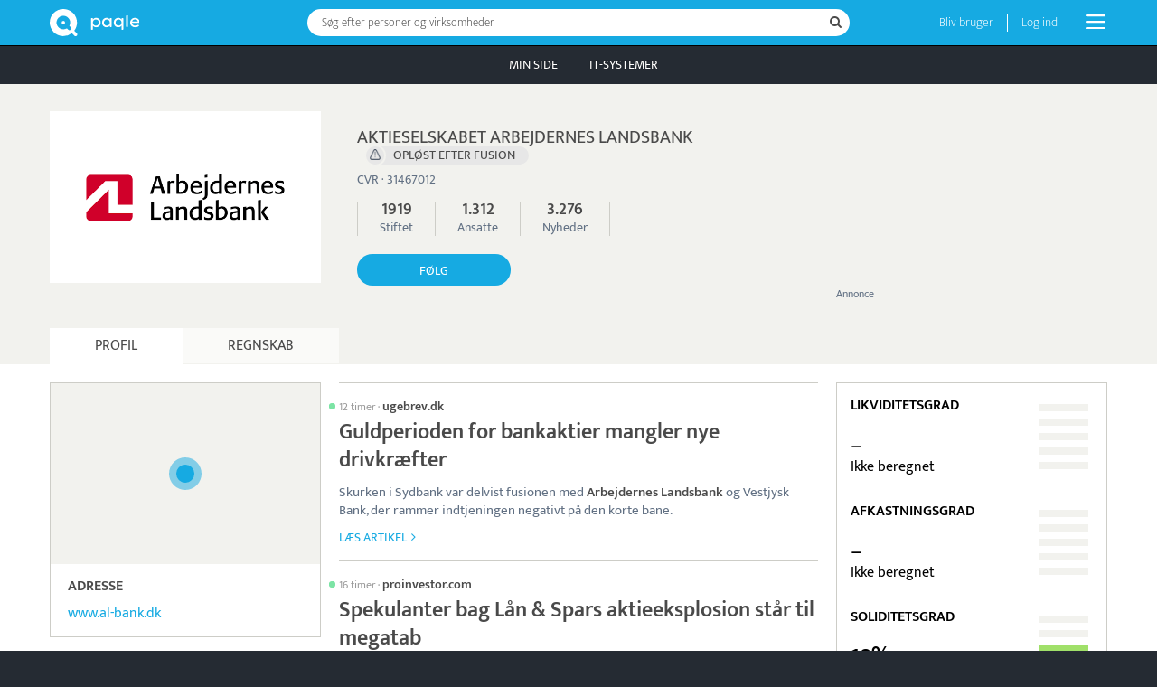

--- FILE ---
content_type: text/html; charset=UTF-8
request_url: https://www.paqle.dk/p/aktieselskabet-arbejdernes-landsbank/108420
body_size: 36506
content:
<!DOCTYPE html>
<html style="height: 100%;" lang="da">
    <head>
        <title>AKTIESELSKABET ARBEJDERNES LANDSBANK · 1000+ ansatte | Paqle</title>
        <meta name="description" content="AKTIESELSKABET ARBEJDERNES LANDSBANK blev etableret i 1919." />
        <meta http-equiv="Content-Type" content="text/html; charset=UTF-8" />
        <meta name="viewport" content="width=device-width, initial-scale=1.0, user-scalable=no" />
        <meta name="theme-color" content="#252B33" />
        <meta name="apple-mobile-web-app-capable" content="yes" />
        <meta name="google-site-verification" content="IAciWsSJ6fVbsDDVqaKk4KURWVupi0sr--o-5wF1z5w" />
        <meta property="og:type" content="profile" />
        <meta property="og:title" content="Hvordan går det med AKTIESELSKABET ARBEJDERNES LANDSBANK?" />
        <meta property="og:image" content="https://d1jkrffrrqji9x.cloudfront.net/logo/43674-18fdff3b" />

        <script async type="text/javascript" src="/_visit/paqle-visits.js"></script>
        <script async src="https://www.googletagmanager.com/gtag/js?id=UA-127891061-1"></script>
        <script>
            window.dataLayer = window.dataLayer || [];
            function gtag(){dataLayer.push(arguments);}
            gtag('js', new Date());
            gtag('config', 'UA-127891061-1', {
                'dimension1': document.cookie.indexOf('opSessionId=') >= 0 ? 1 : 0
            });
            gtag('config', 'AW-11504707992');
        </script>
        <script>function paqleTime(label, body) { return body(); }</script>

        <link rel="icon" href="/_assets/branding/Favicon.png" />
        <link rel="apple-touch-icon" href="/_assets/branding/AppleIcon.png" />
        <link rel="stylesheet" type="text/css" href="/_libraries/font-awesome-4.7.0/css/font-awesome.min.css" />
        <link rel="canonical" href="https://www.paqle.dk/p/aktieselskabet-arbejdernes-landsbank/108420" />

        <script defer type="text/javascript" src="/_generated/client-jsdeps.min.js"></script>
        <script defer type="text/javascript" src="/_generated/client-opt.js"></script>
        <script defer type="text/javascript" src="/_dynamic/translations/dk.js"></script>
        <script defer type="text/javascript" src="/_libraries/js-cookie/js-cookie.js"></script>
        <script>
            addEventListener("DOMContentLoaded", function() {
                openpagesGlobal.setClientConfiguration(
                    "{\"image\":{\"urlPrefix\":\"https://d1jkrffrrqji9x.cloudfront.net/\"}}"
                );
                openpagesPageDataLoader.setInitialFromJson(
                    "[{\"$type\":\"com.paqle.mutual.shared.openpages.Page.Entity\",\"id\":{\"id\":108420},\"parent\":{\"$type\":\"com.paqle.mutual.shared.openpages.Page.EntitySearch\",\"query\":\"aktieselskabet arbejdernes landsbank\"}}]",
                    "[{\"$type\":\"com.paqle.openpages.shared.PageData.Entity\",\"data\":{\"$type\":\"com.paqle.openpages.shared.PageData.Entity.OrganizationData\",\"entity\":{\"summary\":{\"$type\":\"com.paqle.mutual.shared.entity.PublicOrganizationSummary\",\"id\":{\"id\":108420},\"mergedIds\":[{\"id\":206396}],\"published\":true,\"countryCode\":{\"$type\":\"com.paqle.mutual.shared.CountryCode\",\"code\":\"dk\"},\"status\":{\"active\":false,\"normal\":false},\"mentionsLast30Days\":58,\"mentionsLast700Days\":3218,\"isPolitics\":false,\"established\":[{\"unixMs\":-1599440400000}],\"logo\":[{\"image\":[\"43674-18fdff3b\"],\"backgroundColor\":[]}],\"latestGrossProfit\":[],\"latestEmployees\":[{\"from\":1000,\"to\":[999999]}],\"primaryName\":[\"AKTIESELSKABET ARBEJDERNES LANDSBANK\"],\"primaryTagline\":[],\"primaryPhoto\":[\"43674-18fdff3b\"],\"primaryPhotoBackground\":[],\"primary\":{\"organizationType\":[],\"sectorName\":[],\"sectorCode\":[],\"address\":[],\"organizationNumber\":[\"DK31467012\"],\"description\":[\"AKTIESELSKABET ARBEJDERNES LANDSBANK blev etableret i 1919.\"],\"ownDescription\":[],\"website\":[\"https://www.al-bank.dk/privat/\"]}},\"statusHistory\":[{\"status\":\"OPLØST EFTER FUSION\",\"fromDate\":\"2025-12-03\",\"toDate\":[\"2025-12-05\"]},{\"status\":\"NORMAL\",\"fromDate\":\"1919-04-27\",\"toDate\":[\"2025-12-02\"]}],\"protectedFromAdvertising\":false,\"metaDescription\":[\"AKTIESELSKABET ARBEJDERNES LANDSBANK blev etableret i 1919.\"],\"employees\":[{\"year\":2025,\"month\":[10],\"employees\":{\"from\":1000,\"to\":[999999]},\"manyears\":{\"from\":1000,\"to\":[999999]},\"employeeExact\":[1447],\"manyearExact\":[1312]},{\"year\":2025,\"month\":[9],\"employees\":{\"from\":1000,\"to\":[999999]},\"manyears\":{\"from\":1000,\"to\":[999999]},\"employeeExact\":[1565],\"manyearExact\":[1345]},{\"year\":2025,\"month\":[8],\"employees\":{\"from\":1000,\"to\":[999999]},\"manyears\":{\"from\":1000,\"to\":[999999]},\"employeeExact\":[1441],\"manyearExact\":[1332]},{\"year\":2025,\"month\":[7],\"employees\":{\"from\":1000,\"to\":[999999]},\"manyears\":{\"from\":1000,\"to\":[999999]},\"employeeExact\":[1433],\"manyearExact\":[1297]},{\"year\":2025,\"month\":[6],\"employees\":{\"from\":1000,\"to\":[999999]},\"manyears\":{\"from\":1000,\"to\":[999999]},\"employeeExact\":[1559],\"manyearExact\":[1368]},{\"year\":2025,\"month\":[5],\"employees\":{\"from\":1000,\"to\":[999999]},\"manyears\":{\"from\":1000,\"to\":[999999]},\"employeeExact\":[1425],\"manyearExact\":[1318]},{\"year\":2025,\"month\":[4],\"employees\":{\"from\":1000,\"to\":[999999]},\"manyears\":{\"from\":1000,\"to\":[999999]},\"employeeExact\":[1387],\"manyearExact\":[1300]},{\"year\":2025,\"month\":[3],\"employees\":{\"from\":1000,\"to\":[999999]},\"manyears\":{\"from\":1000,\"to\":[999999]},\"employeeExact\":[1485],\"manyearExact\":[1287]},{\"year\":2025,\"month\":[2],\"employees\":{\"from\":1000,\"to\":[999999]},\"manyears\":{\"from\":1000,\"to\":[999999]},\"employeeExact\":[1353],\"manyearExact\":[1265]},{\"year\":2025,\"month\":[1],\"employees\":{\"from\":1000,\"to\":[999999]},\"manyears\":{\"from\":1000,\"to\":[999999]},\"employeeExact\":[1350],\"manyearExact\":[1243]},{\"year\":2024,\"month\":[12],\"employees\":{\"from\":1000,\"to\":[999999]},\"manyears\":{\"from\":1000,\"to\":[999999]},\"employeeExact\":[1456],\"manyearExact\":[1301]},{\"year\":2024,\"month\":[11],\"employees\":{\"from\":1000,\"to\":[999999]},\"manyears\":{\"from\":1000,\"to\":[999999]},\"employeeExact\":[1330],\"manyearExact\":[1242]},{\"year\":2024,\"month\":[10],\"employees\":{\"from\":1000,\"to\":[999999]},\"manyears\":{\"from\":1000,\"to\":[999999]},\"employeeExact\":[1330],\"manyearExact\":[1217]},{\"year\":2024,\"month\":[9],\"employees\":{\"from\":1000,\"to\":[999999]},\"manyears\":{\"from\":1000,\"to\":[999999]},\"employeeExact\":[1438],\"manyearExact\":[1247]},{\"year\":2024,\"month\":[8],\"employees\":{\"from\":1000,\"to\":[999999]},\"manyears\":{\"from\":1000,\"to\":[999999]},\"employeeExact\":[1301],\"manyearExact\":[1208]},{\"year\":2024,\"month\":[7],\"employees\":{\"from\":1000,\"to\":[999999]},\"manyears\":{\"from\":1000,\"to\":[999999]},\"employeeExact\":[1292],\"manyearExact\":[1183]},{\"year\":2024,\"month\":[6],\"employees\":{\"from\":1000,\"to\":[999999]},\"manyears\":{\"from\":1000,\"to\":[999999]},\"employeeExact\":[1414],\"manyearExact\":[1246]},{\"year\":2024,\"month\":[5],\"employees\":{\"from\":1000,\"to\":[999999]},\"manyears\":{\"from\":1000,\"to\":[999999]},\"employeeExact\":[1256],\"manyearExact\":[1209]},{\"year\":2024,\"month\":[4],\"employees\":{\"from\":1000,\"to\":[999999]},\"manyears\":{\"from\":1000,\"to\":[999999]},\"employeeExact\":[1251],\"manyearExact\":[1216]},{\"year\":2024,\"month\":[3],\"employees\":{\"from\":1000,\"to\":[999999]},\"manyears\":{\"from\":1000,\"to\":[999999]},\"employeeExact\":[1343],\"manyearExact\":[1212]},{\"year\":2024,\"month\":[2],\"employees\":{\"from\":1000,\"to\":[999999]},\"manyears\":{\"from\":1000,\"to\":[999999]},\"employeeExact\":[1219],\"manyearExact\":[1190]},{\"year\":2024,\"month\":[1],\"employees\":{\"from\":1000,\"to\":[999999]},\"manyears\":{\"from\":1000,\"to\":[999999]},\"employeeExact\":[1228],\"manyearExact\":[1175]},{\"year\":2023,\"month\":[12],\"employees\":{\"from\":1000,\"to\":[999999]},\"manyears\":{\"from\":1000,\"to\":[999999]},\"employeeExact\":[1342],\"manyearExact\":[1226]},{\"year\":2023,\"month\":[11],\"employees\":{\"from\":1000,\"to\":[999999]},\"manyears\":{\"from\":1000,\"to\":[999999]},\"employeeExact\":[1222],\"manyearExact\":[1178]},{\"year\":2023,\"month\":[10],\"employees\":{\"from\":1000,\"to\":[999999]},\"manyears\":{\"from\":1000,\"to\":[999999]},\"employeeExact\":[1215],\"manyearExact\":[1169]},{\"year\":2023,\"month\":[9],\"employees\":{\"from\":1000,\"to\":[999999]},\"manyears\":{\"from\":1000,\"to\":[999999]},\"employeeExact\":[1329],\"manyearExact\":[1196]},{\"year\":2023,\"month\":[8],\"employees\":{\"from\":1000,\"to\":[999999]},\"manyears\":{\"from\":1000,\"to\":[999999]},\"employeeExact\":[1214],\"manyearExact\":[1168]},{\"year\":2023,\"month\":[7],\"employees\":{\"from\":1000,\"to\":[999999]},\"manyears\":{\"from\":1000,\"to\":[999999]},\"employeeExact\":[1255],\"manyearExact\":[1182]},{\"year\":2023,\"month\":[6],\"employees\":{\"from\":1000,\"to\":[999999]},\"manyears\":{\"from\":1000,\"to\":[999999]},\"employeeExact\":[1320],\"manyearExact\":[1186]},{\"year\":2023,\"month\":[5],\"employees\":{\"from\":1000,\"to\":[999999]},\"manyears\":{\"from\":1000,\"to\":[999999]},\"employeeExact\":[1214],\"manyearExact\":[1172]},{\"year\":2023,\"month\":[4],\"employees\":{\"from\":1000,\"to\":[999999]},\"manyears\":{\"from\":1000,\"to\":[999999]},\"employeeExact\":[1384],\"manyearExact\":[1308]},{\"year\":2023,\"month\":[3],\"employees\":{\"from\":1000,\"to\":[999999]},\"manyears\":{\"from\":1000,\"to\":[999999]},\"employeeExact\":[1323],\"manyearExact\":[1175]},{\"year\":2023,\"month\":[2],\"employees\":{\"from\":1000,\"to\":[999999]},\"manyears\":{\"from\":1000,\"to\":[999999]},\"employeeExact\":[1184],\"manyearExact\":[1156]},{\"year\":2023,\"month\":[1],\"employees\":{\"from\":1000,\"to\":[999999]},\"manyears\":{\"from\":1000,\"to\":[999999]},\"employeeExact\":[1179],\"manyearExact\":[1142]},{\"year\":2022,\"month\":[12],\"employees\":{\"from\":1000,\"to\":[999999]},\"manyears\":{\"from\":1000,\"to\":[999999]},\"employeeExact\":[1278],\"manyearExact\":[1163]},{\"year\":2022,\"month\":[11],\"employees\":{\"from\":1000,\"to\":[999999]},\"manyears\":{\"from\":1000,\"to\":[999999]},\"employeeExact\":[1177],\"manyearExact\":[1144]},{\"year\":2022,\"month\":[10],\"employees\":{\"from\":1000,\"to\":[999999]},\"manyears\":{\"from\":1000,\"to\":[999999]},\"employeeExact\":[1165],\"manyearExact\":[1139]},{\"year\":2022,\"month\":[9],\"employees\":{\"from\":1000,\"to\":[999999]},\"manyears\":{\"from\":1000,\"to\":[999999]},\"employeeExact\":[1270],\"manyearExact\":[1140]},{\"year\":2022,\"month\":[8],\"employees\":{\"from\":1000,\"to\":[999999]},\"manyears\":{\"from\":1000,\"to\":[999999]},\"employeeExact\":[1153],\"manyearExact\":[1112]},{\"year\":2022,\"month\":[7],\"employees\":{\"from\":1000,\"to\":[999999]},\"manyears\":{\"from\":1000,\"to\":[999999]},\"employeeExact\":[1141],\"manyearExact\":[1109]},{\"year\":2022,\"month\":[6],\"employees\":{\"from\":1000,\"to\":[999999]},\"manyears\":{\"from\":1000,\"to\":[999999]},\"employeeExact\":[1288],\"manyearExact\":[1134]},{\"year\":2022,\"month\":[5],\"employees\":{\"from\":1000,\"to\":[999999]},\"manyears\":{\"from\":1000,\"to\":[999999]},\"employeeExact\":[1133],\"manyearExact\":[1106]},{\"year\":2022,\"month\":[4],\"employees\":{\"from\":1000,\"to\":[999999]},\"manyears\":{\"from\":1000,\"to\":[999999]},\"employeeExact\":[1269],\"manyearExact\":[1207]},{\"year\":2022,\"month\":[3],\"employees\":{\"from\":1000,\"to\":[999999]},\"manyears\":{\"from\":1000,\"to\":[999999]},\"employeeExact\":[1266],\"manyearExact\":[1093]},{\"year\":2022,\"month\":[2],\"employees\":{\"from\":1000,\"to\":[999999]},\"manyears\":{\"from\":1000,\"to\":[999999]},\"employeeExact\":[1104],\"manyearExact\":[1082]},{\"year\":2022,\"month\":[1],\"employees\":{\"from\":1000,\"to\":[999999]},\"manyears\":{\"from\":1000,\"to\":[999999]},\"employeeExact\":[1093],\"manyearExact\":[1062]},{\"year\":2021,\"month\":[12],\"employees\":{\"from\":1000,\"to\":[999999]},\"manyears\":{\"from\":1000,\"to\":[999999]},\"employeeExact\":[1262],\"manyearExact\":[1098]},{\"year\":2021,\"month\":[11],\"employees\":{\"from\":1000,\"to\":[999999]},\"manyears\":{\"from\":1000,\"to\":[999999]},\"employeeExact\":[1098],\"manyearExact\":[1068]},{\"year\":2021,\"month\":[10],\"employees\":{\"from\":1000,\"to\":[999999]},\"manyears\":{\"from\":1000,\"to\":[999999]},\"employeeExact\":[1096],\"manyearExact\":[1069]},{\"year\":2021,\"month\":[9],\"employees\":{\"from\":1000,\"to\":[999999]},\"manyears\":{\"from\":1000,\"to\":[999999]},\"employeeExact\":[1253],\"manyearExact\":[1079]},{\"year\":2021,\"month\":[8],\"employees\":{\"from\":1000,\"to\":[999999]},\"manyears\":{\"from\":1000,\"to\":[999999]},\"employeeExact\":[1096],\"manyearExact\":[1051]},{\"year\":2021,\"month\":[7],\"employees\":{\"from\":1000,\"to\":[999999]},\"manyears\":{\"from\":1000,\"to\":[999999]},\"employeeExact\":[1082],\"manyearExact\":[1047]},{\"year\":2021,\"month\":[6],\"employees\":{\"from\":1000,\"to\":[999999]},\"manyears\":{\"from\":1000,\"to\":[999999]},\"employeeExact\":[1244],\"manyearExact\":[1072]},{\"year\":2021,\"month\":[5],\"employees\":{\"from\":1000,\"to\":[999999]},\"manyears\":{\"from\":1000,\"to\":[999999]},\"employeeExact\":[1155],\"manyearExact\":[1060]},{\"year\":2021,\"month\":[4],\"employees\":{\"from\":1000,\"to\":[999999]},\"manyears\":{\"from\":1000,\"to\":[999999]},\"employeeExact\":[1214],\"manyearExact\":[1147]},{\"year\":2021,\"month\":[3],\"employees\":{\"from\":1000,\"to\":[999999]},\"manyears\":{\"from\":1000,\"to\":[999999]},\"employeeExact\":[1253],\"manyearExact\":[1079]},{\"year\":2021,\"month\":[2],\"employees\":{\"from\":1000,\"to\":[999999]},\"manyears\":{\"from\":1000,\"to\":[999999]},\"employeeExact\":[1102],\"manyearExact\":[1082]},{\"year\":2021,\"month\":[1],\"employees\":{\"from\":1000,\"to\":[999999]},\"manyears\":{\"from\":1000,\"to\":[999999]},\"employeeExact\":[1094],\"manyearExact\":[1071]},{\"year\":2020,\"month\":[12],\"employees\":{\"from\":1000,\"to\":[999999]},\"manyears\":{\"from\":1000,\"to\":[999999]},\"employeeExact\":[1252],\"manyearExact\":[1096]},{\"year\":2020,\"month\":[11],\"employees\":{\"from\":1000,\"to\":[999999]},\"manyears\":{\"from\":1000,\"to\":[999999]},\"employeeExact\":[1106],\"manyearExact\":[1075]},{\"year\":2020,\"month\":[10],\"employees\":{\"from\":1000,\"to\":[999999]},\"manyears\":{\"from\":1000,\"to\":[999999]},\"employeeExact\":[1110],\"manyearExact\":[1077]},{\"year\":2020,\"month\":[9],\"employees\":{\"from\":1000,\"to\":[999999]},\"manyears\":{\"from\":1000,\"to\":[999999]},\"employeeExact\":[1261],\"manyearExact\":[1091]},{\"year\":2020,\"month\":[8],\"employees\":{\"from\":1000,\"to\":[999999]},\"manyears\":{\"from\":1000,\"to\":[999999]},\"employeeExact\":[1103],\"manyearExact\":[1058]},{\"year\":2020,\"month\":[7],\"employees\":{\"from\":1000,\"to\":[999999]},\"manyears\":{\"from\":1000,\"to\":[999999]},\"employeeExact\":[1099],\"manyearExact\":[1041]},{\"year\":2020,\"month\":[6],\"employees\":{\"from\":1000,\"to\":[999999]},\"manyears\":{\"from\":1000,\"to\":[999999]},\"employeeExact\":[1257],\"manyearExact\":[1100]},{\"year\":2020,\"month\":[5],\"employees\":{\"from\":1000,\"to\":[999999]},\"manyears\":{\"from\":1000,\"to\":[999999]},\"employeeExact\":[1103],\"manyearExact\":[1084]},{\"year\":2020,\"month\":[4],\"employees\":{\"from\":1000,\"to\":[999999]},\"manyears\":{\"from\":1000,\"to\":[999999]},\"employeeExact\":[1219],\"manyearExact\":[1165]},{\"year\":2020,\"month\":[3],\"employees\":{\"from\":1000,\"to\":[999999]},\"manyears\":{\"from\":1000,\"to\":[999999]},\"employeeExact\":[1255],\"manyearExact\":[1088]},{\"year\":2020,\"month\":[2],\"employees\":{\"from\":1000,\"to\":[999999]},\"manyears\":{\"from\":1000,\"to\":[999999]},\"employeeExact\":[1091],\"manyearExact\":[1076]},{\"year\":2020,\"month\":[1],\"employees\":{\"from\":1000,\"to\":[999999]},\"manyears\":{\"from\":1000,\"to\":[999999]},\"employeeExact\":[1083],\"manyearExact\":[1056]},{\"year\":2019,\"month\":[9],\"employees\":{\"from\":1000,\"to\":[999999]},\"manyears\":{\"from\":1000,\"to\":[999999]},\"employeeExact\":[1207],\"manyearExact\":[1057]},{\"year\":2019,\"month\":[8],\"employees\":{\"from\":1000,\"to\":[999999]},\"manyears\":{\"from\":1000,\"to\":[999999]},\"employeeExact\":[1072],\"manyearExact\":[1051]},{\"year\":2019,\"month\":[7],\"employees\":{\"from\":1000,\"to\":[999999]},\"manyears\":{\"from\":1000,\"to\":[999999]},\"employeeExact\":[1058],\"manyearExact\":[1039]},{\"year\":2019,\"month\":[6],\"employees\":{\"from\":1000,\"to\":[999999]},\"manyears\":{\"from\":1000,\"to\":[999999]},\"employeeExact\":[1201],\"manyearExact\":[1047]},{\"year\":2019,\"month\":[5],\"employees\":{\"from\":1000,\"to\":[999999]},\"manyears\":{\"from\":1000,\"to\":[999999]},\"employeeExact\":[1065],\"manyearExact\":[1038]},{\"year\":2019,\"month\":[4],\"employees\":{\"from\":1000,\"to\":[999999]},\"manyears\":{\"from\":1000,\"to\":[999999]},\"employeeExact\":[1157],\"manyearExact\":[1079]},{\"year\":2019,\"month\":[3],\"employees\":{\"from\":1000,\"to\":[999999]},\"manyears\":{\"from\":1000,\"to\":[999999]},\"employeeExact\":[1193],\"manyearExact\":[1043]},{\"year\":2019,\"month\":[2],\"employees\":{\"from\":1000,\"to\":[999999]},\"manyears\":{\"from\":1000,\"to\":[999999]},\"employeeExact\":[1045],\"manyearExact\":[1021]},{\"year\":2019,\"month\":[1],\"employees\":{\"from\":1000,\"to\":[999999]},\"manyears\":{\"from\":1000,\"to\":[999999]},\"employeeExact\":[1037],\"manyearExact\":[1015]},{\"year\":2018,\"month\":[],\"employees\":{\"from\":1000,\"to\":[999999]},\"manyears\":{\"from\":1000,\"to\":[999999]},\"employeeExact\":[1010],\"manyearExact\":[1018]},{\"year\":2018,\"month\":[12],\"employees\":{\"from\":1000,\"to\":[999999]},\"manyears\":{\"from\":1000,\"to\":[999999]},\"employeeExact\":[1056],\"manyearExact\":[1031]},{\"year\":2018,\"month\":[11],\"employees\":{\"from\":1000,\"to\":[999999]},\"manyears\":{\"from\":1000,\"to\":[999999]},\"employeeExact\":[1056],\"manyearExact\":[1028]},{\"year\":2018,\"month\":[10],\"employees\":{\"from\":1000,\"to\":[999999]},\"manyears\":{\"from\":1000,\"to\":[999999]},\"employeeExact\":[1048],\"manyearExact\":[1025]},{\"year\":2018,\"month\":[9],\"employees\":{\"from\":1000,\"to\":[999999]},\"manyears\":{\"from\":1000,\"to\":[999999]},\"employeeExact\":[1189],\"manyearExact\":[1033]},{\"year\":2018,\"month\":[8],\"employees\":{\"from\":1000,\"to\":[999999]},\"manyears\":{\"from\":1000,\"to\":[999999]},\"employeeExact\":[1046],\"manyearExact\":[1013]},{\"year\":2018,\"month\":[7],\"employees\":{\"from\":1000,\"to\":[999999]},\"manyears\":{\"from\":1000,\"to\":[999999]},\"employeeExact\":[1036],\"manyearExact\":[1007]},{\"year\":2018,\"month\":[6],\"employees\":{\"from\":1000,\"to\":[999999]},\"manyears\":{\"from\":1000,\"to\":[999999]},\"employeeExact\":[1178],\"manyearExact\":[1011]},{\"year\":2018,\"month\":[5],\"employees\":{\"from\":1000,\"to\":[999999]},\"manyears\":{\"from\":1000,\"to\":[999999]},\"employeeExact\":[1039],\"manyearExact\":[1000]},{\"year\":2018,\"month\":[4],\"employees\":{\"from\":1000,\"to\":[999999]},\"manyears\":{\"from\":1000,\"to\":[999999]},\"employeeExact\":[1149],\"manyearExact\":[1062]},{\"year\":2018,\"month\":[3],\"employees\":{\"from\":1000,\"to\":[999999]},\"manyears\":{\"from\":500,\"to\":[999]},\"employeeExact\":[1158],\"manyearExact\":[993]},{\"year\":2018,\"month\":[2],\"employees\":{\"from\":1000,\"to\":[999999]},\"manyears\":{\"from\":500,\"to\":[999]},\"employeeExact\":[1005],\"manyearExact\":[975]},{\"year\":2018,\"month\":[1],\"employees\":{\"from\":500,\"to\":[999]},\"manyears\":{\"from\":500,\"to\":[999]},\"employeeExact\":[998],\"manyearExact\":[970]},{\"year\":2017,\"month\":[],\"employees\":{\"from\":500,\"to\":[999]},\"manyears\":{\"from\":500,\"to\":[999]},\"employeeExact\":[953],\"manyearExact\":[982]},{\"year\":2017,\"month\":[12],\"employees\":{\"from\":500,\"to\":[999]},\"manyears\":{\"from\":500,\"to\":[999]},\"employeeExact\":[990],\"manyearExact\":[960]},{\"year\":2017,\"month\":[11],\"employees\":{\"from\":500,\"to\":[999]},\"manyears\":{\"from\":500,\"to\":[999]},\"employeeExact\":[993],\"manyearExact\":[964]},{\"year\":2017,\"month\":[10],\"employees\":{\"from\":500,\"to\":[999]},\"manyears\":{\"from\":500,\"to\":[999]},\"employeeExact\":[989],\"manyearExact\":[960]},{\"year\":2017,\"month\":[9],\"employees\":{\"from\":1000,\"to\":[999999]},\"manyears\":{\"from\":500,\"to\":[999]},\"employeeExact\":[1147],\"manyearExact\":[986]},{\"year\":2017,\"month\":[8],\"employees\":{\"from\":1000,\"to\":[999999]},\"manyears\":{\"from\":500,\"to\":[999]},\"employeeExact\":[1012],\"manyearExact\":[980]},{\"year\":2017,\"month\":[7],\"employees\":{\"from\":1000,\"to\":[999999]},\"manyears\":{\"from\":500,\"to\":[999]},\"employeeExact\":[1005],\"manyearExact\":[979]},{\"year\":2017,\"month\":[6],\"employees\":{\"from\":1000,\"to\":[999999]},\"manyears\":{\"from\":500,\"to\":[999]},\"employeeExact\":[1159],\"manyearExact\":[994]},{\"year\":2017,\"month\":[5],\"employees\":{\"from\":1000,\"to\":[999999]},\"manyears\":{\"from\":500,\"to\":[999]},\"employeeExact\":[1010],\"manyearExact\":[977]},{\"year\":2017,\"month\":[4],\"employees\":{\"from\":1000,\"to\":[999999]},\"manyears\":{\"from\":1000,\"to\":[999999]},\"employeeExact\":[1123],\"manyearExact\":[1020]},{\"year\":2017,\"month\":[3],\"employees\":{\"from\":1000,\"to\":[999999]},\"manyears\":{\"from\":500,\"to\":[999]},\"employeeExact\":[1142],\"manyearExact\":[978]},{\"year\":2017,\"month\":[2],\"employees\":{\"from\":1000,\"to\":[999999]},\"manyears\":{\"from\":500,\"to\":[999]},\"employeeExact\":[1001],\"manyearExact\":[972]},{\"year\":2017,\"month\":[1],\"employees\":{\"from\":500,\"to\":[999]},\"manyears\":{\"from\":500,\"to\":[999]},\"employeeExact\":[987],\"manyearExact\":[961]},{\"year\":2016,\"month\":[],\"employees\":{\"from\":500,\"to\":[999]},\"manyears\":{\"from\":500,\"to\":[999]},\"employeeExact\":[949],\"manyearExact\":[994]},{\"year\":2016,\"month\":[12],\"employees\":{\"from\":500,\"to\":[999]},\"manyears\":{\"from\":500,\"to\":[999]},\"employeeExact\":[999],\"manyearExact\":[968]},{\"year\":2016,\"month\":[11],\"employees\":{\"from\":500,\"to\":[999]},\"manyears\":{\"from\":500,\"to\":[999]},\"employeeExact\":[995],\"manyearExact\":[965]},{\"year\":2016,\"month\":[10],\"employees\":{\"from\":500,\"to\":[999]},\"manyears\":{\"from\":500,\"to\":[999]},\"employeeExact\":[993],\"manyearExact\":[966]},{\"year\":2016,\"month\":[9],\"employees\":{\"from\":1000,\"to\":[999999]},\"manyears\":{\"from\":500,\"to\":[999]},\"employeeExact\":[1150],\"manyearExact\":[984]},{\"year\":2016,\"month\":[8],\"employees\":{\"from\":1000,\"to\":[999999]},\"manyears\":{\"from\":500,\"to\":[999]},\"employeeExact\":[1015],\"manyearExact\":[985]},{\"year\":2016,\"month\":[7],\"employees\":{\"from\":1000,\"to\":[999999]},\"manyears\":{\"from\":500,\"to\":[999]},\"employeeExact\":[1021],\"manyearExact\":[994]},{\"year\":2016,\"month\":[6],\"employees\":{\"from\":1000,\"to\":[999999]},\"manyears\":{\"from\":1000,\"to\":[999999]},\"employeeExact\":[1179],\"manyearExact\":[1003]},{\"year\":2016,\"month\":[5],\"employees\":{\"from\":1000,\"to\":[999999]},\"manyears\":{\"from\":500,\"to\":[999]},\"employeeExact\":[1033],\"manyearExact\":[995]},{\"year\":2016,\"month\":[4],\"employees\":{\"from\":1000,\"to\":[999999]},\"manyears\":{\"from\":1000,\"to\":[999999]},\"employeeExact\":[1145],\"manyearExact\":[1036]},{\"year\":2016,\"month\":[3],\"employees\":{\"from\":1000,\"to\":[999999]},\"manyears\":{\"from\":500,\"to\":[999]},\"employeeExact\":[1165],\"manyearExact\":[997]},{\"year\":2016,\"month\":[2],\"employees\":{\"from\":1000,\"to\":[999999]},\"manyears\":{\"from\":500,\"to\":[999]},\"employeeExact\":[1018],\"manyearExact\":[989]},{\"year\":2016,\"month\":[1],\"employees\":{\"from\":1000,\"to\":[999999]},\"manyears\":{\"from\":500,\"to\":[999]},\"employeeExact\":[1005],\"manyearExact\":[979]},{\"year\":2015,\"month\":[],\"employees\":{\"from\":500,\"to\":[999]},\"manyears\":{\"from\":1000,\"to\":[999999]},\"employeeExact\":[972],\"manyearExact\":[1006]},{\"year\":2015,\"month\":[12],\"employees\":{\"from\":1000,\"to\":[999999]},\"manyears\":{\"from\":500,\"to\":[999]},\"employeeExact\":[1010],\"manyearExact\":[980]},{\"year\":2015,\"month\":[11],\"employees\":{\"from\":1000,\"to\":[999999]},\"manyears\":{\"from\":500,\"to\":[999]},\"employeeExact\":[1013],\"manyearExact\":[984]},{\"year\":2015,\"month\":[10],\"employees\":{\"from\":1000,\"to\":[999999]},\"manyears\":{\"from\":500,\"to\":[999]},\"employeeExact\":[1014],\"manyearExact\":[984]},{\"year\":2015,\"month\":[9],\"employees\":{\"from\":1000,\"to\":[999999]},\"manyears\":{\"from\":1000,\"to\":[999999]},\"employeeExact\":[1173],\"manyearExact\":[1001]},{\"year\":2015,\"month\":[8],\"employees\":{\"from\":1000,\"to\":[999999]},\"manyears\":{\"from\":500,\"to\":[999]},\"employeeExact\":[1023],\"manyearExact\":[988]},{\"year\":2015,\"month\":[7],\"employees\":{\"from\":1000,\"to\":[999999]},\"manyears\":{\"from\":500,\"to\":[999]},\"employeeExact\":[1026],\"manyearExact\":[994]},{\"year\":2015,\"month\":[6],\"employees\":{\"from\":1000,\"to\":[999999]},\"manyears\":{\"from\":1000,\"to\":[999999]},\"employeeExact\":[1190],\"manyearExact\":[1009]},{\"year\":2015,\"month\":[5],\"employees\":{\"from\":1000,\"to\":[999999]},\"manyears\":{\"from\":1000,\"to\":[999999]},\"employeeExact\":[1042],\"manyearExact\":[1000]},{\"year\":2015,\"month\":[4],\"employees\":{\"from\":1000,\"to\":[999999]},\"manyears\":{\"from\":1000,\"to\":[999999]},\"employeeExact\":[1054],\"manyearExact\":[1016]},{\"year\":2015,\"month\":[3],\"employees\":{\"from\":1000,\"to\":[999999]},\"manyears\":{\"from\":1000,\"to\":[999999]},\"employeeExact\":[1256],\"manyearExact\":[1063]},{\"year\":2015,\"month\":[2],\"employees\":{\"from\":1000,\"to\":[999999]},\"manyears\":{\"from\":1000,\"to\":[999999]},\"employeeExact\":[1043],\"manyearExact\":[1008]},{\"year\":2015,\"month\":[1],\"employees\":{\"from\":1000,\"to\":[999999]},\"manyears\":{\"from\":1000,\"to\":[999999]},\"employeeExact\":[1045],\"manyearExact\":[1010]},{\"year\":2014,\"month\":[],\"employees\":{\"from\":1000,\"to\":[999999]},\"manyears\":{\"from\":1000,\"to\":[999999]},\"employeeExact\":[1104],\"manyearExact\":[1020]},{\"year\":2013,\"month\":[],\"employees\":{\"from\":1000,\"to\":[999999]},\"manyears\":{\"from\":1000,\"to\":[999999]},\"employeeExact\":[1106],\"manyearExact\":[1013]},{\"year\":2012,\"month\":[],\"employees\":{\"from\":1000,\"to\":[999999]},\"manyears\":{\"from\":1000,\"to\":[999999]},\"employeeExact\":[1160],\"manyearExact\":[1002]},{\"year\":2011,\"month\":[],\"employees\":{\"from\":1000,\"to\":[999999]},\"manyears\":{\"from\":1000,\"to\":[999999]},\"employeeExact\":[1100],\"manyearExact\":[1003]},{\"year\":2009,\"month\":[],\"employees\":{\"from\":1000,\"to\":[999999]},\"manyears\":{\"from\":1000,\"to\":[999999]},\"employeeExact\":[1086],\"manyearExact\":[1003]},{\"year\":2008,\"month\":[],\"employees\":{\"from\":1000,\"to\":[999999]},\"manyears\":{\"from\":500,\"to\":[999]},\"employeeExact\":[1135],\"manyearExact\":[933]},{\"year\":2007,\"month\":[],\"employees\":{\"from\":1000,\"to\":[999999]},\"manyears\":{\"from\":500,\"to\":[999]},\"employeeExact\":[1123],\"manyearExact\":[923]},{\"year\":2006,\"month\":[],\"employees\":{\"from\":1000,\"to\":[999999]},\"manyears\":{\"from\":500,\"to\":[999]},\"employeeExact\":[1086],\"manyearExact\":[912]},{\"year\":2005,\"month\":[],\"employees\":{\"from\":1000,\"to\":[999999]},\"manyears\":{\"from\":500,\"to\":[999]},\"employeeExact\":[1019],\"manyearExact\":[933]},{\"year\":2004,\"month\":[],\"employees\":{\"from\":1000,\"to\":[999999]},\"manyears\":{\"from\":500,\"to\":[999]},\"employeeExact\":[1051],\"manyearExact\":[959]},{\"year\":2003,\"month\":[],\"employees\":{\"from\":1000,\"to\":[999999]},\"manyears\":{\"from\":500,\"to\":[999]},\"employeeExact\":[1049],\"manyearExact\":[952]},{\"year\":2002,\"month\":[],\"employees\":{\"from\":1000,\"to\":[999999]},\"manyears\":{\"from\":500,\"to\":[999]},\"employeeExact\":[1060],\"manyearExact\":[963]},{\"year\":2001,\"month\":[],\"employees\":{\"from\":1000,\"to\":[999999]},\"manyears\":{\"from\":500,\"to\":[999]},\"employeeExact\":[1077],\"manyearExact\":[970]},{\"year\":2000,\"month\":[],\"employees\":{\"from\":1000,\"to\":[999999]},\"manyears\":{\"from\":500,\"to\":[999]},\"employeeExact\":[1072],\"manyearExact\":[976]},{\"year\":1999,\"month\":[],\"employees\":{\"from\":1000,\"to\":[999999]},\"manyears\":{\"from\":1000,\"to\":[999999]},\"employeeExact\":[1205],\"manyearExact\":[1000]},{\"year\":1998,\"month\":[],\"employees\":{\"from\":1000,\"to\":[999999]},\"manyears\":{\"from\":1000,\"to\":[999999]},\"employeeExact\":[1213],\"manyearExact\":[1032]},{\"year\":1997,\"month\":[],\"employees\":{\"from\":1000,\"to\":[999999]},\"manyears\":{\"from\":1000,\"to\":[999999]},\"employeeExact\":[1290],\"manyearExact\":[1035]}],\"owners\":[],\"founders\":[],\"financialStatements\":[{\"publicationDate\":{\"unixMs\":1743458400000},\"periodStart\":{\"unixMs\":1704063600000},\"periodEnd\":{\"unixMs\":1735599600000},\"pdfUrl\":[\"http://regnskaber.virk.dk/21076413/amNsb3VkczovLzAzLzQzL2U1LzY0L2U4LzA5OTAtNDA2NC1iYWFiLThjMjMwM2JlNmFmYw.xhtml\"],\"consolidated\":[],\"resubmission\":[false],\"currency\":[\"DKK\"],\"auditCvrNumber\":[],\"auditMneNumber1\":[],\"auditMneNumber2\":[],\"nameOfFinancialInstitution\":[],\"amounts\":{\"revenue\":[],\"grossProfit\":[],\"operatingProfit\":[],\"netFinancialItems\":[],\"profitBeforeTax\":[2209000000],\"profit\":[1634000000],\"intangibleAssets\":[],\"tangibleAssets\":[],\"financialAssets\":[],\"noncurrentAssets\":[],\"currentAssets\":[],\"assets\":[126976000000],\"equity\":[14850000000],\"noncurrentLiabilities\":[],\"currentLiabilities\":[],\"equityAndLiabilities\":[126976000000]}},{\"publicationDate\":{\"unixMs\":1710284400000},\"periodStart\":{\"unixMs\":1672527600000},\"periodEnd\":{\"unixMs\":1703977200000},\"pdfUrl\":[\"http://regnskaber.virk.dk/21076413/amNsb3VkczovLzAzL2FjLzY5LzUzLzcxLzFhMzUtNDRhMi1iZmZiLTc1YzEzODVhNDBkNQ.pdf\"],\"consolidated\":[],\"resubmission\":[false],\"currency\":[],\"auditCvrNumber\":[],\"auditMneNumber1\":[],\"auditMneNumber2\":[],\"nameOfFinancialInstitution\":[],\"amounts\":{\"revenue\":[],\"grossProfit\":[],\"operatingProfit\":[],\"netFinancialItems\":[],\"profitBeforeTax\":[],\"profit\":[],\"intangibleAssets\":[],\"tangibleAssets\":[],\"financialAssets\":[],\"noncurrentAssets\":[],\"currentAssets\":[],\"assets\":[],\"equity\":[],\"noncurrentLiabilities\":[],\"currentLiabilities\":[],\"equityAndLiabilities\":[]}},{\"publicationDate\":{\"unixMs\":1678834800000},\"periodStart\":{\"unixMs\":1640991600000},\"periodEnd\":{\"unixMs\":1672441200000},\"pdfUrl\":[\"http://regnskaber.virk.dk/21076413/amNsb3VkczovLzAzL2E4L2Q0L2NiLzI0LzUzMGMtNGJmNi1iMzVkLWEwNjIwY2E4M2Y3Yw.pdf\"],\"consolidated\":[],\"resubmission\":[false],\"currency\":[],\"auditCvrNumber\":[],\"auditMneNumber1\":[],\"auditMneNumber2\":[],\"nameOfFinancialInstitution\":[],\"amounts\":{\"revenue\":[],\"grossProfit\":[],\"operatingProfit\":[],\"netFinancialItems\":[],\"profitBeforeTax\":[],\"profit\":[],\"intangibleAssets\":[],\"tangibleAssets\":[],\"financialAssets\":[],\"noncurrentAssets\":[],\"currentAssets\":[],\"assets\":[],\"equity\":[],\"noncurrentLiabilities\":[],\"currentLiabilities\":[],\"equityAndLiabilities\":[]}},{\"publicationDate\":{\"unixMs\":1647385200000},\"periodStart\":{\"unixMs\":1609455600000},\"periodEnd\":{\"unixMs\":1640905200000},\"pdfUrl\":[\"http://regnskaber.virk.dk/21076413/amNsb3VkczovLzAzL2ZkL2YxLzg4L2NhL2RjYWYtNGY4Mi1hMGRkLTNiNTdjNzdhMzQ2Mw.pdf\"],\"consolidated\":[],\"resubmission\":[false],\"currency\":[],\"auditCvrNumber\":[],\"auditMneNumber1\":[],\"auditMneNumber2\":[],\"nameOfFinancialInstitution\":[],\"amounts\":{\"revenue\":[],\"grossProfit\":[],\"operatingProfit\":[],\"netFinancialItems\":[],\"profitBeforeTax\":[],\"profit\":[],\"intangibleAssets\":[],\"tangibleAssets\":[],\"financialAssets\":[],\"noncurrentAssets\":[],\"currentAssets\":[],\"assets\":[],\"equity\":[],\"noncurrentLiabilities\":[],\"currentLiabilities\":[],\"equityAndLiabilities\":[]}},{\"publicationDate\":{\"unixMs\":1616454000000},\"periodStart\":{\"unixMs\":1577833200000},\"periodEnd\":{\"unixMs\":1609369200000},\"pdfUrl\":[\"http://regnskaber.virk.dk/21076413/amNsb3VkczovLzAzL2M3L2I5LzhkLzNjL2U4NDgtNDk5YS04ODBkLTA5MTljZjc1M2I2MQ.pdf\"],\"consolidated\":[],\"resubmission\":[false],\"currency\":[],\"auditCvrNumber\":[],\"auditMneNumber1\":[],\"auditMneNumber2\":[],\"nameOfFinancialInstitution\":[],\"amounts\":{\"revenue\":[],\"grossProfit\":[],\"operatingProfit\":[],\"netFinancialItems\":[],\"profitBeforeTax\":[],\"profit\":[],\"intangibleAssets\":[],\"tangibleAssets\":[],\"financialAssets\":[],\"noncurrentAssets\":[],\"currentAssets\":[],\"assets\":[],\"equity\":[],\"noncurrentLiabilities\":[],\"currentLiabilities\":[],\"equityAndLiabilities\":[]}},{\"publicationDate\":{\"unixMs\":1584486000000},\"periodStart\":{\"unixMs\":1546297200000},\"periodEnd\":{\"unixMs\":1577746800000},\"pdfUrl\":[\"http://regnskaber.virk.dk/21076413/amNsb3VkczovLzAzLzc1LzY1LzcyL2VkLzlhMGUtNDQwYi1iNDNiLTFjMDczY2MxYzQ1MA.pdf\"],\"consolidated\":[],\"resubmission\":[false],\"currency\":[],\"auditCvrNumber\":[],\"auditMneNumber1\":[],\"auditMneNumber2\":[],\"nameOfFinancialInstitution\":[],\"amounts\":{\"revenue\":[],\"grossProfit\":[],\"operatingProfit\":[],\"netFinancialItems\":[],\"profitBeforeTax\":[],\"profit\":[],\"intangibleAssets\":[],\"tangibleAssets\":[],\"financialAssets\":[],\"noncurrentAssets\":[],\"currentAssets\":[],\"assets\":[],\"equity\":[],\"noncurrentLiabilities\":[],\"currentLiabilities\":[],\"equityAndLiabilities\":[]}},{\"publicationDate\":{\"unixMs\":1552518000000},\"periodStart\":{\"unixMs\":1514761200000},\"periodEnd\":{\"unixMs\":1546210800000},\"pdfUrl\":[\"http://regnskaber.virk.dk/21076413/ZG9rdW1lbnRsYWdlcjovLzAzLzQ3L2I1LzcwLzg0L2ZlZjUtNGY4Yi1iYTM1LTkxMjZkZjhhNzk2NQ.pdf\"],\"consolidated\":[],\"resubmission\":[false],\"currency\":[],\"auditCvrNumber\":[],\"auditMneNumber1\":[],\"auditMneNumber2\":[],\"nameOfFinancialInstitution\":[],\"amounts\":{\"revenue\":[],\"grossProfit\":[],\"operatingProfit\":[],\"netFinancialItems\":[],\"profitBeforeTax\":[],\"profit\":[],\"intangibleAssets\":[],\"tangibleAssets\":[],\"financialAssets\":[],\"noncurrentAssets\":[],\"currentAssets\":[],\"assets\":[],\"equity\":[],\"noncurrentLiabilities\":[],\"currentLiabilities\":[],\"equityAndLiabilities\":[]}},{\"publicationDate\":{\"unixMs\":1520982000000},\"periodStart\":{\"unixMs\":1483225200000},\"periodEnd\":{\"unixMs\":1514674800000},\"pdfUrl\":[\"http://regnskaber.virk.dk/21076413/ZG9rdW1lbnRsYWdlcjovLzAzLzU5L2ZmLzYzL2Q1L2U4ZWEtNGY3MS04OWM0LTc0M2NiYjAxNzhmMw.pdf\"],\"consolidated\":[],\"resubmission\":[false],\"currency\":[],\"auditCvrNumber\":[],\"auditMneNumber1\":[],\"auditMneNumber2\":[],\"nameOfFinancialInstitution\":[],\"amounts\":{\"revenue\":[],\"grossProfit\":[],\"operatingProfit\":[],\"netFinancialItems\":[],\"profitBeforeTax\":[],\"profit\":[],\"intangibleAssets\":[],\"tangibleAssets\":[],\"financialAssets\":[],\"noncurrentAssets\":[],\"currentAssets\":[],\"assets\":[],\"equity\":[],\"noncurrentLiabilities\":[],\"currentLiabilities\":[],\"equityAndLiabilities\":[]}},{\"publicationDate\":{\"unixMs\":1490652000000},\"periodStart\":{\"unixMs\":1451602800000},\"periodEnd\":{\"unixMs\":1483138800000},\"pdfUrl\":[\"http://regnskaber.virk.dk/21076413/ZG9rdW1lbnRsYWdlcjovLzAzL2EzLzFjLzA2LzZjL2EyYTktNGI4Mi1hOWIzLTUxNDUzNjRmOTJiYw.pdf\"],\"consolidated\":[],\"resubmission\":[false],\"currency\":[],\"auditCvrNumber\":[],\"auditMneNumber1\":[],\"auditMneNumber2\":[],\"nameOfFinancialInstitution\":[],\"amounts\":{\"revenue\":[],\"grossProfit\":[],\"operatingProfit\":[],\"netFinancialItems\":[],\"profitBeforeTax\":[],\"profit\":[],\"intangibleAssets\":[],\"tangibleAssets\":[],\"financialAssets\":[],\"noncurrentAssets\":[],\"currentAssets\":[],\"assets\":[],\"equity\":[],\"noncurrentLiabilities\":[],\"currentLiabilities\":[],\"equityAndLiabilities\":[]}},{\"publicationDate\":{\"unixMs\":1462140000000},\"periodStart\":{\"unixMs\":1420066800000},\"periodEnd\":{\"unixMs\":1451516400000},\"pdfUrl\":[\"http://regnskaber.virk.dk/21076413/ZG9rdW1lbnRsYWdlcjovLzAzL2NmL2U3Lzc5Lzc2LzVjNjYtNGU1NC05MjYwLWFiZWE5ZjQ1ZmU0MQ.pdf\"],\"consolidated\":[],\"resubmission\":[false],\"currency\":[],\"auditCvrNumber\":[],\"auditMneNumber1\":[],\"auditMneNumber2\":[],\"nameOfFinancialInstitution\":[],\"amounts\":{\"revenue\":[],\"grossProfit\":[],\"operatingProfit\":[],\"netFinancialItems\":[],\"profitBeforeTax\":[],\"profit\":[],\"intangibleAssets\":[],\"tangibleAssets\":[],\"financialAssets\":[],\"noncurrentAssets\":[],\"currentAssets\":[],\"assets\":[],\"equity\":[],\"noncurrentLiabilities\":[],\"currentLiabilities\":[],\"equityAndLiabilities\":[]}},{\"publicationDate\":{\"unixMs\":1426460400000},\"periodStart\":{\"unixMs\":1388530800000},\"periodEnd\":{\"unixMs\":1419980400000},\"pdfUrl\":[\"http://regnskaber.virk.dk/21076413/Y3ZyLmRrOi8vcGRmcy8zMTQ2NzAxMjtBL1MxNTA0NjsyMDE0MDEwMTsyMDE0MTIzMTtSO1I.tif\"],\"consolidated\":[],\"resubmission\":[false],\"currency\":[],\"auditCvrNumber\":[],\"auditMneNumber1\":[],\"auditMneNumber2\":[],\"nameOfFinancialInstitution\":[],\"amounts\":{\"revenue\":[],\"grossProfit\":[],\"operatingProfit\":[],\"netFinancialItems\":[],\"profitBeforeTax\":[],\"profit\":[],\"intangibleAssets\":[],\"tangibleAssets\":[],\"financialAssets\":[],\"noncurrentAssets\":[],\"currentAssets\":[],\"assets\":[],\"equity\":[],\"noncurrentLiabilities\":[],\"currentLiabilities\":[],\"equityAndLiabilities\":[]}},{\"publicationDate\":{\"unixMs\":1399500000000},\"periodStart\":{\"unixMs\":1356994800000},\"periodEnd\":{\"unixMs\":1388444400000},\"pdfUrl\":[\"http://regnskaber.virk.dk/21076413/Y3ZyLmRrOi8vcGRmcy8zMTQ2NzAxMjtBL1MxNTA0NjsyMDEzMDEwMTsyMDEzMTIzMTtSO1I.tif\"],\"consolidated\":[],\"resubmission\":[false],\"currency\":[],\"auditCvrNumber\":[],\"auditMneNumber1\":[],\"auditMneNumber2\":[],\"nameOfFinancialInstitution\":[],\"amounts\":{\"revenue\":[],\"grossProfit\":[],\"operatingProfit\":[],\"netFinancialItems\":[],\"profitBeforeTax\":[],\"profit\":[],\"intangibleAssets\":[],\"tangibleAssets\":[],\"financialAssets\":[],\"noncurrentAssets\":[],\"currentAssets\":[],\"assets\":[],\"equity\":[],\"noncurrentLiabilities\":[],\"currentLiabilities\":[],\"equityAndLiabilities\":[]}},{\"publicationDate\":{\"unixMs\":1384988400000},\"periodStart\":{\"unixMs\":1325372400000},\"periodEnd\":{\"unixMs\":1356908400000},\"pdfUrl\":[\"http://regnskaber.virk.dk/21076413/Y3ZyLmRrOi8vcGRmcy8zMTQ2NzAxMjtBL1MxNTA0NjsyMDEyMDEwMTsyMDEyMTIzMTtSO1I.tif\"],\"consolidated\":[],\"resubmission\":[false],\"currency\":[],\"auditCvrNumber\":[],\"auditMneNumber1\":[],\"auditMneNumber2\":[],\"nameOfFinancialInstitution\":[],\"amounts\":{\"revenue\":[],\"grossProfit\":[],\"operatingProfit\":[],\"netFinancialItems\":[],\"profitBeforeTax\":[],\"profit\":[],\"intangibleAssets\":[],\"tangibleAssets\":[],\"financialAssets\":[],\"noncurrentAssets\":[],\"currentAssets\":[],\"assets\":[],\"equity\":[],\"noncurrentLiabilities\":[],\"currentLiabilities\":[],\"equityAndLiabilities\":[]}},{\"publicationDate\":{\"unixMs\":1332712800000},\"periodStart\":{\"unixMs\":1293836400000},\"periodEnd\":{\"unixMs\":1325286000000},\"pdfUrl\":[\"http://regnskaber.virk.dk/21076413/Y3ZyLmRrOi8vcGRmcy8zMTQ2NzAxMjtBL1MxNTA0NjsyMDExMDEwMTsyMDExMTIzMTtSO1I.tif\"],\"consolidated\":[],\"resubmission\":[false],\"currency\":[],\"auditCvrNumber\":[],\"auditMneNumber1\":[],\"auditMneNumber2\":[],\"nameOfFinancialInstitution\":[],\"amounts\":{\"revenue\":[],\"grossProfit\":[],\"operatingProfit\":[],\"netFinancialItems\":[],\"profitBeforeTax\":[],\"profit\":[],\"intangibleAssets\":[],\"tangibleAssets\":[],\"financialAssets\":[],\"noncurrentAssets\":[],\"currentAssets\":[],\"assets\":[],\"equity\":[],\"noncurrentLiabilities\":[],\"currentLiabilities\":[],\"equityAndLiabilities\":[]}},{\"publicationDate\":{\"unixMs\":1299798000000},\"periodStart\":{\"unixMs\":1262300400000},\"periodEnd\":{\"unixMs\":1293750000000},\"pdfUrl\":[\"http://regnskaber.virk.dk/21076413/Y3ZyLmRrOi8vcGRmcy8zMTQ2NzAxMjtBL1MxNTA0NjsyMDEwMDEwMTsyMDEwMTIzMTtSO1I.tif\"],\"consolidated\":[],\"resubmission\":[false],\"currency\":[],\"auditCvrNumber\":[],\"auditMneNumber1\":[],\"auditMneNumber2\":[],\"nameOfFinancialInstitution\":[],\"amounts\":{\"revenue\":[],\"grossProfit\":[],\"operatingProfit\":[],\"netFinancialItems\":[],\"profitBeforeTax\":[],\"profit\":[],\"intangibleAssets\":[],\"tangibleAssets\":[],\"financialAssets\":[],\"noncurrentAssets\":[],\"currentAssets\":[],\"assets\":[],\"equity\":[],\"noncurrentLiabilities\":[],\"currentLiabilities\":[],\"equityAndLiabilities\":[]}},{\"publicationDate\":{\"unixMs\":1267484400000},\"periodStart\":{\"unixMs\":1230764400000},\"periodEnd\":{\"unixMs\":1262214000000},\"pdfUrl\":[\"http://regnskaber.virk.dk/21076413/Y3ZyLmRrOi8vcGRmcy8zMTQ2NzAxMjtBL1MxNTA0NjsyMDA5MDEwMTsyMDA5MTIzMTtSO1I.tif\"],\"consolidated\":[],\"resubmission\":[false],\"currency\":[],\"auditCvrNumber\":[],\"auditMneNumber1\":[],\"auditMneNumber2\":[],\"nameOfFinancialInstitution\":[],\"amounts\":{\"revenue\":[],\"grossProfit\":[],\"operatingProfit\":[],\"netFinancialItems\":[],\"profitBeforeTax\":[],\"profit\":[],\"intangibleAssets\":[],\"tangibleAssets\":[],\"financialAssets\":[],\"noncurrentAssets\":[],\"currentAssets\":[],\"assets\":[],\"equity\":[],\"noncurrentLiabilities\":[],\"currentLiabilities\":[],\"equityAndLiabilities\":[]}},{\"publicationDate\":{\"unixMs\":1263250800000},\"periodStart\":{\"unixMs\":1199142000000},\"periodEnd\":{\"unixMs\":1230678000000},\"pdfUrl\":[\"http://regnskaber.virk.dk/21076413/Y3ZyLmRrOi8vcGRmcy8zMTQ2NzAxMjtBL1MxNTA0NjsyMDA4MDEwMTsyMDA4MTIzMTtSTztSTw.tif\"],\"consolidated\":[],\"resubmission\":[false],\"currency\":[],\"auditCvrNumber\":[],\"auditMneNumber1\":[],\"auditMneNumber2\":[],\"nameOfFinancialInstitution\":[],\"amounts\":{\"revenue\":[],\"grossProfit\":[],\"operatingProfit\":[],\"netFinancialItems\":[],\"profitBeforeTax\":[],\"profit\":[],\"intangibleAssets\":[],\"tangibleAssets\":[],\"financialAssets\":[],\"noncurrentAssets\":[],\"currentAssets\":[],\"assets\":[],\"equity\":[],\"noncurrentLiabilities\":[],\"currentLiabilities\":[],\"equityAndLiabilities\":[]}},{\"publicationDate\":{\"unixMs\":1244584800000},\"periodStart\":{\"unixMs\":1199142000000},\"periodEnd\":{\"unixMs\":1230678000000},\"pdfUrl\":[\"http://regnskaber.virk.dk/21076413/Y3ZyLmRrOi8vcGRmcy8zMTQ2NzAxMjtBL1MxNTA0NjsyMDA4MDEwMTsyMDA4MTIzMTtSO1I.tif\"],\"consolidated\":[],\"resubmission\":[false],\"currency\":[],\"auditCvrNumber\":[],\"auditMneNumber1\":[],\"auditMneNumber2\":[],\"nameOfFinancialInstitution\":[],\"amounts\":{\"revenue\":[],\"grossProfit\":[],\"operatingProfit\":[],\"netFinancialItems\":[],\"profitBeforeTax\":[],\"profit\":[],\"intangibleAssets\":[],\"tangibleAssets\":[],\"financialAssets\":[],\"noncurrentAssets\":[],\"currentAssets\":[],\"assets\":[],\"equity\":[],\"noncurrentLiabilities\":[],\"currentLiabilities\":[],\"equityAndLiabilities\":[]}},{\"publicationDate\":{\"unixMs\":1206658800000},\"periodStart\":{\"unixMs\":1167606000000},\"periodEnd\":{\"unixMs\":1199055600000},\"pdfUrl\":[\"http://regnskaber.virk.dk/21076413/Y3ZyLmRrOi8vcGRmcy8zMTQ2NzAxMjtBL1MxNTA0NjsyMDA3MDEwMTsyMDA3MTIzMTtSO1I.tif\"],\"consolidated\":[],\"resubmission\":[false],\"currency\":[],\"auditCvrNumber\":[],\"auditMneNumber1\":[],\"auditMneNumber2\":[],\"nameOfFinancialInstitution\":[],\"amounts\":{\"revenue\":[],\"grossProfit\":[],\"operatingProfit\":[],\"netFinancialItems\":[],\"profitBeforeTax\":[],\"profit\":[],\"intangibleAssets\":[],\"tangibleAssets\":[],\"financialAssets\":[],\"noncurrentAssets\":[],\"currentAssets\":[],\"assets\":[],\"equity\":[],\"noncurrentLiabilities\":[],\"currentLiabilities\":[],\"equityAndLiabilities\":[]}},{\"publicationDate\":{\"unixMs\":1177538400000},\"periodStart\":{\"unixMs\":1136070000000},\"periodEnd\":{\"unixMs\":1167519600000},\"pdfUrl\":[\"http://regnskaber.virk.dk/21076413/Y3ZyLmRrOi8vcGRmcy8zMTQ2NzAxMjtBL1MxNTA0NjsyMDA2MDEwMTsyMDA2MTIzMTtSO1I.tif\"],\"consolidated\":[],\"resubmission\":[false],\"currency\":[],\"auditCvrNumber\":[],\"auditMneNumber1\":[],\"auditMneNumber2\":[],\"nameOfFinancialInstitution\":[],\"amounts\":{\"revenue\":[],\"grossProfit\":[],\"operatingProfit\":[],\"netFinancialItems\":[],\"profitBeforeTax\":[],\"profit\":[],\"intangibleAssets\":[],\"tangibleAssets\":[],\"financialAssets\":[],\"noncurrentAssets\":[],\"currentAssets\":[],\"assets\":[],\"equity\":[],\"noncurrentLiabilities\":[],\"currentLiabilities\":[],\"equityAndLiabilities\":[]}},{\"publicationDate\":{\"unixMs\":1144620000000},\"periodStart\":{\"unixMs\":1104534000000},\"periodEnd\":{\"unixMs\":1135983600000},\"pdfUrl\":[\"http://regnskaber.virk.dk/21076413/Y3ZyLmRrOi8vcGRmcy8zMTQ2NzAxMjtBL1MxNTA0NjsyMDA1MDEwMTsyMDA1MTIzMTtSO1I.tif\"],\"consolidated\":[],\"resubmission\":[false],\"currency\":[],\"auditCvrNumber\":[],\"auditMneNumber1\":[],\"auditMneNumber2\":[],\"nameOfFinancialInstitution\":[],\"amounts\":{\"revenue\":[],\"grossProfit\":[],\"operatingProfit\":[],\"netFinancialItems\":[],\"profitBeforeTax\":[],\"profit\":[],\"intangibleAssets\":[],\"tangibleAssets\":[],\"financialAssets\":[],\"noncurrentAssets\":[],\"currentAssets\":[],\"assets\":[],\"equity\":[],\"noncurrentLiabilities\":[],\"currentLiabilities\":[],\"equityAndLiabilities\":[]}},{\"publicationDate\":{\"unixMs\":1110495600000},\"periodStart\":{\"unixMs\":1072911600000},\"periodEnd\":{\"unixMs\":1104447600000},\"pdfUrl\":[\"http://regnskaber.virk.dk/21076413/Y3ZyLmRrOi8vcGRmcy8zMTQ2NzAxMjtBL1MxNTA0NjsyMDA0MDEwMTsyMDA0MTIzMTtSO1I.tif\"],\"consolidated\":[],\"resubmission\":[false],\"currency\":[],\"auditCvrNumber\":[],\"auditMneNumber1\":[],\"auditMneNumber2\":[],\"nameOfFinancialInstitution\":[],\"amounts\":{\"revenue\":[],\"grossProfit\":[],\"operatingProfit\":[],\"netFinancialItems\":[],\"profitBeforeTax\":[],\"profit\":[],\"intangibleAssets\":[],\"tangibleAssets\":[],\"financialAssets\":[],\"noncurrentAssets\":[],\"currentAssets\":[],\"assets\":[],\"equity\":[],\"noncurrentLiabilities\":[],\"currentLiabilities\":[],\"equityAndLiabilities\":[]}},{\"publicationDate\":{\"unixMs\":1081288800000},\"periodStart\":{\"unixMs\":1041375600000},\"periodEnd\":{\"unixMs\":1072825200000},\"pdfUrl\":[\"http://regnskaber.virk.dk/21076413/Y3ZyLmRrOi8vcGRmcy8zMTQ2NzAxMjtBL1MxNTA0NjsyMDAzMDEwMTsyMDAzMTIzMTtSO1I.tif\"],\"consolidated\":[],\"resubmission\":[false],\"currency\":[],\"auditCvrNumber\":[],\"auditMneNumber1\":[],\"auditMneNumber2\":[],\"nameOfFinancialInstitution\":[],\"amounts\":{\"revenue\":[],\"grossProfit\":[],\"operatingProfit\":[],\"netFinancialItems\":[],\"profitBeforeTax\":[],\"profit\":[],\"intangibleAssets\":[],\"tangibleAssets\":[],\"financialAssets\":[],\"noncurrentAssets\":[],\"currentAssets\":[],\"assets\":[],\"equity\":[],\"noncurrentLiabilities\":[],\"currentLiabilities\":[],\"equityAndLiabilities\":[]}},{\"publicationDate\":{\"unixMs\":1054677600000},\"periodStart\":{\"unixMs\":1009839600000},\"periodEnd\":{\"unixMs\":1041289200000},\"pdfUrl\":[\"http://regnskaber.virk.dk/21076413/Y3ZyLmRrOi8vcGRmcy8zMTQ2NzAxMjtBL1MxNTA0NjsyMDAyMDEwMTsyMDAyMTIzMTtSO1I.tif\"],\"consolidated\":[],\"resubmission\":[false],\"currency\":[],\"auditCvrNumber\":[],\"auditMneNumber1\":[],\"auditMneNumber2\":[],\"nameOfFinancialInstitution\":[],\"amounts\":{\"revenue\":[],\"grossProfit\":[],\"operatingProfit\":[],\"netFinancialItems\":[],\"profitBeforeTax\":[],\"profit\":[],\"intangibleAssets\":[],\"tangibleAssets\":[],\"financialAssets\":[],\"noncurrentAssets\":[],\"currentAssets\":[],\"assets\":[],\"equity\":[],\"noncurrentLiabilities\":[],\"currentLiabilities\":[],\"equityAndLiabilities\":[]}},{\"publicationDate\":{\"unixMs\":1020808800000},\"periodStart\":{\"unixMs\":978303600000},\"periodEnd\":{\"unixMs\":1009753200000},\"pdfUrl\":[\"http://regnskaber.virk.dk/21076413/Y3ZyLmRrOi8vcGRmcy8zMTQ2NzAxMjtBL1MxNTA0NjsyMDAxMDEwMTsyMDAxMTIzMTtSO1I.tif\"],\"consolidated\":[],\"resubmission\":[false],\"currency\":[],\"auditCvrNumber\":[],\"auditMneNumber1\":[],\"auditMneNumber2\":[],\"nameOfFinancialInstitution\":[],\"amounts\":{\"revenue\":[],\"grossProfit\":[],\"operatingProfit\":[],\"netFinancialItems\":[],\"profitBeforeTax\":[],\"profit\":[],\"intangibleAssets\":[],\"tangibleAssets\":[],\"financialAssets\":[],\"noncurrentAssets\":[],\"currentAssets\":[],\"assets\":[],\"equity\":[],\"noncurrentLiabilities\":[],\"currentLiabilities\":[],\"equityAndLiabilities\":[]}},{\"publicationDate\":{\"unixMs\":992556000000},\"periodStart\":{\"unixMs\":946681200000},\"periodEnd\":{\"unixMs\":978217200000},\"pdfUrl\":[\"http://regnskaber.virk.dk/21076413/Y3ZyLmRrOi8vcGRmcy8zMTQ2NzAxMjtBL1MxNTA0NjsyMDAwMDEwMTsyMDAwMTIzMTtSO1I.tif\"],\"consolidated\":[],\"resubmission\":[false],\"currency\":[],\"auditCvrNumber\":[],\"auditMneNumber1\":[],\"auditMneNumber2\":[],\"nameOfFinancialInstitution\":[],\"amounts\":{\"revenue\":[],\"grossProfit\":[],\"operatingProfit\":[],\"netFinancialItems\":[],\"profitBeforeTax\":[],\"profit\":[],\"intangibleAssets\":[],\"tangibleAssets\":[],\"financialAssets\":[],\"noncurrentAssets\":[],\"currentAssets\":[],\"assets\":[],\"equity\":[],\"noncurrentLiabilities\":[],\"currentLiabilities\":[],\"equityAndLiabilities\":[]}},{\"publicationDate\":{\"unixMs\":954885600000},\"periodStart\":{\"unixMs\":915145200000},\"periodEnd\":{\"unixMs\":946594800000},\"pdfUrl\":[\"http://regnskaber.virk.dk/21076413/Y3ZyLmRrOi8vcGRmcy8zMTQ2NzAxMjtBL1MxNTA0NjsxOTk5MDEwMTsxOTk5MTIzMTtSO1I.tif\"],\"consolidated\":[],\"resubmission\":[false],\"currency\":[],\"auditCvrNumber\":[],\"auditMneNumber1\":[],\"auditMneNumber2\":[],\"nameOfFinancialInstitution\":[],\"amounts\":{\"revenue\":[],\"grossProfit\":[],\"operatingProfit\":[],\"netFinancialItems\":[],\"profitBeforeTax\":[],\"profit\":[],\"intangibleAssets\":[],\"tangibleAssets\":[],\"financialAssets\":[],\"noncurrentAssets\":[],\"currentAssets\":[],\"assets\":[],\"equity\":[],\"noncurrentLiabilities\":[],\"currentLiabilities\":[],\"equityAndLiabilities\":[]}},{\"publicationDate\":{\"unixMs\":933717600000},\"periodStart\":{\"unixMs\":883609200000},\"periodEnd\":{\"unixMs\":915058800000},\"pdfUrl\":[\"http://regnskaber.virk.dk/21076413/Y3ZyLmRrOi8vcGRmcy8zMTQ2NzAxMjtBL1MxNTA0NjsxOTk4MDEwMTsxOTk4MTIzMTtSO1I.tif\"],\"consolidated\":[],\"resubmission\":[false],\"currency\":[],\"auditCvrNumber\":[],\"auditMneNumber1\":[],\"auditMneNumber2\":[],\"nameOfFinancialInstitution\":[],\"amounts\":{\"revenue\":[],\"grossProfit\":[],\"operatingProfit\":[],\"netFinancialItems\":[],\"profitBeforeTax\":[],\"profit\":[],\"intangibleAssets\":[],\"tangibleAssets\":[],\"financialAssets\":[],\"noncurrentAssets\":[],\"currentAssets\":[],\"assets\":[],\"equity\":[],\"noncurrentLiabilities\":[],\"currentLiabilities\":[],\"equityAndLiabilities\":[]}},{\"publicationDate\":{\"unixMs\":891986400000},\"periodStart\":{\"unixMs\":852073200000},\"periodEnd\":{\"unixMs\":883522800000},\"pdfUrl\":[\"http://regnskaber.virk.dk/21076413/Y3ZyLmRrOi8vcGRmcy8zMTQ2NzAxMjtBL1MxNTA0NjsxOTk3MDEwMTsxOTk3MTIzMTtSO1I.tif\"],\"consolidated\":[],\"resubmission\":[false],\"currency\":[],\"auditCvrNumber\":[],\"auditMneNumber1\":[],\"auditMneNumber2\":[],\"nameOfFinancialInstitution\":[],\"amounts\":{\"revenue\":[],\"grossProfit\":[],\"operatingProfit\":[],\"netFinancialItems\":[],\"profitBeforeTax\":[],\"profit\":[],\"intangibleAssets\":[],\"tangibleAssets\":[],\"financialAssets\":[],\"noncurrentAssets\":[],\"currentAssets\":[],\"assets\":[],\"equity\":[],\"noncurrentLiabilities\":[],\"currentLiabilities\":[],\"equityAndLiabilities\":[]}},{\"publicationDate\":{\"unixMs\":867621600000},\"periodStart\":{\"unixMs\":820450800000},\"periodEnd\":{\"unixMs\":851986800000},\"pdfUrl\":[\"http://regnskaber.virk.dk/21076413/Y3ZyLmRrOi8vcGRmcy8zMTQ2NzAxMjtBL1MxNTA0NjsxOTk2MDEwMTsxOTk2MTIzMTtSO1I.tif\"],\"consolidated\":[],\"resubmission\":[false],\"currency\":[],\"auditCvrNumber\":[],\"auditMneNumber1\":[],\"auditMneNumber2\":[],\"nameOfFinancialInstitution\":[],\"amounts\":{\"revenue\":[],\"grossProfit\":[],\"operatingProfit\":[],\"netFinancialItems\":[],\"profitBeforeTax\":[],\"profit\":[],\"intangibleAssets\":[],\"tangibleAssets\":[],\"financialAssets\":[],\"noncurrentAssets\":[],\"currentAssets\":[],\"assets\":[],\"equity\":[],\"noncurrentLiabilities\":[],\"currentLiabilities\":[],\"equityAndLiabilities\":[]}},{\"publicationDate\":{\"unixMs\":831679200000},\"periodStart\":{\"unixMs\":788914800000},\"periodEnd\":{\"unixMs\":820364400000},\"pdfUrl\":[\"http://regnskaber.virk.dk/21076413/Y3ZyLmRrOi8vcGRmcy8zMTQ2NzAxMjtBL1MxNTA0NjsxOTk1MDEwMTsxOTk1MTIzMTtSO1I.tif\"],\"consolidated\":[],\"resubmission\":[false],\"currency\":[],\"auditCvrNumber\":[],\"auditMneNumber1\":[],\"auditMneNumber2\":[],\"nameOfFinancialInstitution\":[],\"amounts\":{\"revenue\":[],\"grossProfit\":[],\"operatingProfit\":[],\"netFinancialItems\":[],\"profitBeforeTax\":[],\"profit\":[],\"intangibleAssets\":[],\"tangibleAssets\":[],\"financialAssets\":[],\"noncurrentAssets\":[],\"currentAssets\":[],\"assets\":[],\"equity\":[],\"noncurrentLiabilities\":[],\"currentLiabilities\":[],\"equityAndLiabilities\":[]}}]},\"municipality\":[],\"newsSummary\":{\"articleCount\":20,\"maxArticleCount\":20,\"articles\":[{\"$type\":\"com.paqle.mutual.shared.entity.EntityArticle\",\"feedId\":{\"id\":847433},\"entityIdOption\":[{\"id\":108420}],\"entityNameOption\":[\"AKTIESELSKABET ARBEJDERNES LANDSBANK\"],\"entityTypeOption\":[{\"$type\":\"com.paqle.mutual.shared.entity.EntityType.OrganizationType\"}],\"entityImageOption\":[\"43674-18fdff3b\"],\"date\":1768919127000,\"visited\":[],\"source\":\"ugebrev.dk\",\"title\":\"Guldperioden for bankaktier mangler nye drivkræfter\",\"highlightedHeadline\":{\"highlightedParts\":[{\"text\":\"Guldperioden for bankaktier mangler nye drivkræfter\",\"highlighted\":false}]},\"highlightedContent\":[{\"highlightedParts\":[{\"text\":\"Skurken i Sydbank var delvist fusionen med \",\"highlighted\":false},{\"text\":\"Arbejdernes Landsbank\",\"highlighted\":true},{\"text\":\" og Vestjysk Bank, der rammer indtjeningen negativt på den korte bane. \",\"highlighted\":false}]}],\"externalUrl\":\"https://ugebrev.dk/finans/guldperioden-for-bankaktier-mangler-nye-drivkraefter/\",\"articleId\":\"WN:1410443161\",\"clusterId\":\"2026-W04_guldperioden_for_bankaktier_mangler_nye_drivkræfter\",\"languageCode\":\"da\"},{\"$type\":\"com.paqle.mutual.shared.entity.EntityArticle\",\"feedId\":{\"id\":847433},\"entityIdOption\":[{\"id\":108420}],\"entityNameOption\":[\"AKTIESELSKABET ARBEJDERNES LANDSBANK\"],\"entityTypeOption\":[{\"$type\":\"com.paqle.mutual.shared.entity.EntityType.OrganizationType\"}],\"entityImageOption\":[\"43674-18fdff3b\"],\"date\":1768906549000,\"visited\":[],\"source\":\"proinvestor.com\",\"title\":\"Spekulanter bag Lån & Spars aktieeksplosion står til megatab\",\"highlightedHeadline\":{\"highlightedParts\":[{\"text\":\"Spekulanter bag Lån & Spars aktieeksplosion står til megatab\",\"highlighted\":false}]},\"highlightedContent\":[{\"highlightedParts\":[{\"text\":\"Det vil give en hurtig og gratis gevinst til spekulanterne, som tror, de kan tjene samme tocifrede afkast som efter fusionen mellem \",\"highlighted\":false},{\"text\":\"Arbejdernes Landsbank\",\"highlighted\":true},{\"text\":\" og Sydbank. \",\"highlighted\":false}]}],\"externalUrl\":\"https://ugebrev.dk/finans/spekulanter-bag-laan-spars-aktieeksplosion-staar-til-megatab/\",\"articleId\":\"WN:1409926506\",\"clusterId\":\"2026-W04_spekulanter_bag_lån_spars_aktieeksplosion_står_til_megatab\",\"languageCode\":\"da\"},{\"$type\":\"com.paqle.mutual.shared.entity.EntityArticle\",\"feedId\":{\"id\":847433},\"entityIdOption\":[{\"id\":108420}],\"entityNameOption\":[\"AKTIESELSKABET ARBEJDERNES LANDSBANK\"],\"entityTypeOption\":[{\"$type\":\"com.paqle.mutual.shared.entity.EntityType.OrganizationType\"}],\"entityImageOption\":[\"43674-18fdff3b\"],\"date\":1768905312000,\"visited\":[],\"source\":\"proinvestor.com\",\"title\":\"Lån & Spar-aktien spekuleret i vejret til perfekt salgspris\",\"highlightedHeadline\":{\"highlightedParts\":[{\"text\":\"Lån & Spar-aktien spekuleret i vejret til perfekt salgspris\",\"highlighted\":false}]},\"highlightedContent\":[{\"highlightedParts\":[{\"text\":\"John Christiansen – Administrerende direktør i Lån & Spar Bank\\r\\n\\r\\nEfter den seneste tids spekulationer om, at Lån & Spar Bank vil blive solgt ligesom \",\"highlighted\":false},{\"text\":\"Arbejdernes Landsbank\",\"highlighted\":true},{\"text\":\", er aktien strøget i vejret med plus 26 pct. i år og plus 72 pct. de seneste tre måneder. \",\"highlighted\":false}]}],\"externalUrl\":\"https://ugebrev.dk/finans/laan-spar-aktien-spekuleret-i-vejret-til-perfekt-salgspris/\",\"articleId\":\"WN:1409900540\",\"clusterId\":\"2026-W04_lån_spar_aktien_spekuleret_i_vejret_til_perfekt_salgspris\",\"languageCode\":\"da\"},{\"$type\":\"com.paqle.mutual.shared.entity.EntityArticle\",\"feedId\":{\"id\":847433},\"entityIdOption\":[{\"id\":108420}],\"entityNameOption\":[\"AKTIESELSKABET ARBEJDERNES LANDSBANK\"],\"entityTypeOption\":[{\"$type\":\"com.paqle.mutual.shared.entity.EntityType.OrganizationType\"}],\"entityImageOption\":[\"43674-18fdff3b\"],\"date\":1768899376000,\"visited\":[],\"source\":\"mediawatch.dk\",\"title\":\"Arbejdernes Landsbank blev nævnt i mediawatch.dk\",\"highlightedHeadline\":{\"highlightedParts\":[{\"text\":\"Arbejdernes Landsbank\",\"highlighted\":true},{\"text\":\" blev nævnt i \",\"highlighted\":false},{\"text\":\"mediawatch.dk\",\"highlighted\":false}]},\"highlightedContent\":[],\"externalUrl\":\"https://mediawatch.dk/Medienyt/Kommunikation/article18934915.ece\",\"articleId\":\"WN:1409798067\",\"clusterId\":\"2026-W04_tidligere_kommunikationsdirektør_vender_tilbage_til_banksektoren\",\"languageCode\":\"da\"},{\"$type\":\"com.paqle.mutual.shared.entity.EntityArticle\",\"feedId\":{\"id\":847433},\"entityIdOption\":[{\"id\":108420}],\"entityNameOption\":[\"AKTIESELSKABET ARBEJDERNES LANDSBANK\"],\"entityTypeOption\":[{\"$type\":\"com.paqle.mutual.shared.entity.EntityType.OrganizationType\"}],\"entityImageOption\":[\"43674-18fdff3b\"],\"date\":1768831581000,\"visited\":[],\"source\":\"altinget.dk\",\"title\":\"Ishockeydirektør skøjter videre til Merkur Andelskasse\",\"highlightedHeadline\":{\"highlightedParts\":[{\"text\":\"Ishockeydirektør skøjter videre til Merkur Andelskasse\",\"highlighted\":false}]},\"highlightedContent\":[{\"highlightedParts\":[{\"text\":\"Froulund er tidligere branding- og kommunikationsdirektør i \",\"highlighted\":false},{\"text\":\"Arbejdernes Landsbank\",\"highlighted\":true},{\"text\":\" og træder nu ind i Merkurs Andelskasses ledelse med ansvaret for den samlede kommunikations- og marketingindsats.\\r\\n\\r\\n\",\"highlighted\":false}]}],\"externalUrl\":\"https://www.altinget.dk/erhverv/navnenyt/ishockeydirektør-skøjter-videre-til-merkur-andelskasse\",\"articleId\":\"WN:1408788216\",\"clusterId\":\"2026-W04_ishockeydirektør_skøjter_videre_til_merkur_andelskasse\",\"languageCode\":\"da\"},{\"$type\":\"com.paqle.mutual.shared.entity.EntityArticle\",\"feedId\":{\"id\":847433},\"entityIdOption\":[{\"id\":108420}],\"entityNameOption\":[\"AKTIESELSKABET ARBEJDERNES LANDSBANK\"],\"entityTypeOption\":[{\"$type\":\"com.paqle.mutual.shared.entity.EntityType.OrganizationType\"}],\"entityImageOption\":[\"43674-18fdff3b\"],\"date\":1768825557000,\"visited\":[],\"source\":\"aabsport.dk\",\"title\":\"Tilmeldingen er åben til Preseason26\",\"highlightedHeadline\":{\"highlightedParts\":[{\"text\":\"Tilmeldingen er åben til Preseason26\",\"highlighted\":false}]},\"highlightedContent\":[{\"highlightedParts\":[{\"text\":\"Sæsonkortholdere og samarbejdspartnere kan nu tilmelde sig Preseason26, der afholdes på Aalborg Streetfood 5. februar i samarbejde med \",\"highlighted\":false},{\"text\":\"Arbejdernes Landsbank\",\"highlighted\":true},{\"text\":\" og Faxe Kondi.\\r\\n\\r\\n\",\"highlighted\":false}]}],\"externalUrl\":\"https://aabsport.dk/nyheder/2026/januar/tilmeldingen-er-aaben-til-preseason26/\",\"articleId\":\"WN:1408592864\",\"clusterId\":\"2026-W04_tilmeldingen_er_åben_til_preseason26\",\"languageCode\":\"da\"},{\"$type\":\"com.paqle.mutual.shared.entity.EntityArticle\",\"feedId\":{\"id\":847433},\"entityIdOption\":[{\"id\":108420}],\"entityNameOption\":[\"AKTIESELSKABET ARBEJDERNES LANDSBANK\"],\"entityTypeOption\":[{\"$type\":\"com.paqle.mutual.shared.entity.EntityType.OrganizationType\"}],\"entityImageOption\":[\"43674-18fdff3b\"],\"date\":1768818372000,\"visited\":[],\"source\":\"merkur.dk\",\"title\":\"Merkur ansætter ny presse- og kommunikationsdirektør\",\"highlightedHeadline\":{\"highlightedParts\":[{\"text\":\"Merkur ansætter ny presse- og kommunikationsdirektør\",\"highlighted\":false}]},\"highlightedContent\":[{\"highlightedParts\":[{\"text\":\"Forud for det var han i mange år kommunikations- og marketingdirektør i \",\"highlighted\":false},{\"text\":\"Arbejdernes Landsbank\",\"highlighted\":true},{\"text\":\", hvor han spillede en væsentlig rolle i at ændre bankens image og øge kendskabet.\\r\\n\\r\\n\",\"highlighted\":false}]}],\"externalUrl\":\"https://merkur.dk/privat/nyheder/merkur-ansaetter-ny-presse-og-kommunikationsdirektoer/\",\"articleId\":\"WN:1408426688\",\"clusterId\":\"2026-W04_merkur_ansætter_ny_presse_og_kommunikationsdirektør\",\"languageCode\":\"da\"},{\"$type\":\"com.paqle.mutual.shared.entity.EntityArticle\",\"feedId\":{\"id\":847433},\"entityIdOption\":[{\"id\":108420}],\"entityNameOption\":[\"AKTIESELSKABET ARBEJDERNES LANDSBANK\"],\"entityTypeOption\":[{\"$type\":\"com.paqle.mutual.shared.entity.EntityType.OrganizationType\"}],\"entityImageOption\":[\"43674-18fdff3b\"],\"date\":1768816942000,\"visited\":[],\"source\":\"kforum.dk\",\"title\":\"Rutineret bankprofil bliver presse- og kommunikationsdirektør i Merkur Andelskasse\",\"highlightedHeadline\":{\"highlightedParts\":[{\"text\":\"Rutineret bankprofil bliver presse- og kommunikationsdirektør i Merkur Andelskasse\",\"highlighted\":false}]},\"highlightedContent\":[{\"highlightedParts\":[{\"text\":\"Merkur Andelskasse har udset sig en meget erfaren profil til presse- og kommunikationsdirektør i form af Peter Froulund, der i mange år var kommunikations- og marketingdirektør hos \",\"highlighted\":false},{\"text\":\"Arbejdernes Landsbank\",\"highlighted\":true},{\"text\":\". \",\"highlighted\":false}]}],\"externalUrl\":\"https://kforum.dk/nyheder/navne/article18931667.ece\",\"articleId\":\"WN:1408400698\",\"clusterId\":\"2026-W04_rutineret_bankprofil_bliver_presse_og_kommunikationsdirektør_i_merkur_andelskasse\",\"languageCode\":\"da\"},{\"$type\":\"com.paqle.mutual.shared.entity.EntityArticle\",\"feedId\":{\"id\":847433},\"entityIdOption\":[{\"id\":108420}],\"entityNameOption\":[\"AKTIESELSKABET ARBEJDERNES LANDSBANK\"],\"entityTypeOption\":[{\"$type\":\"com.paqle.mutual.shared.entity.EntityType.OrganizationType\"}],\"entityImageOption\":[\"43674-18fdff3b\"],\"date\":1768814578000,\"visited\":[],\"source\":\"nordjyske.dk\",\"title\":\"Danmarks Ishockey Union skal igen have ny direktør\",\"highlightedHeadline\":{\"highlightedParts\":[{\"text\":\"Danmarks Ishockey Union skal igen have ny direktør\",\"highlighted\":false}]},\"highlightedContent\":[{\"highlightedParts\":[{\"text\":\"Derefter stod unionen i en periode uden direktør, indtil Froulund blev hentet fra \",\"highlighted\":false},{\"text\":\"Arbejdernes Landsbank\",\"highlighted\":true},{\"text\":\". \",\"highlighted\":false}]}],\"externalUrl\":\"https://nordjyske.dk/nyheder/sport/danmarks-ishockey-union-skal-igen-have-ny-direktoer/5890814\",\"articleId\":\"WN:1408350185\",\"clusterId\":\"2026-W04_danmarks_ishockey_union_skal_igen_have_ny_direktør\",\"languageCode\":\"da\"},{\"$type\":\"com.paqle.mutual.shared.entity.EntityArticle\",\"feedId\":{\"id\":847433},\"entityIdOption\":[{\"id\":108420}],\"entityNameOption\":[\"AKTIESELSKABET ARBEJDERNES LANDSBANK\"],\"entityTypeOption\":[{\"$type\":\"com.paqle.mutual.shared.entity.EntityType.OrganizationType\"}],\"entityImageOption\":[\"43674-18fdff3b\"],\"date\":1768814231000,\"visited\":[],\"source\":\"finanswatch.dk\",\"title\":\"Arbejdernes Landsbank blev nævnt i finanswatch.dk\",\"highlightedHeadline\":{\"highlightedParts\":[{\"text\":\"Arbejdernes Landsbank\",\"highlighted\":true},{\"text\":\" blev nævnt i \",\"highlighted\":false},{\"text\":\"finanswatch.dk\",\"highlighted\":false}]},\"highlightedContent\":[],\"externalUrl\":\"https://finanswatch.dk/Finansnyt/Pengeinstitutter/article18930886.ece\",\"articleId\":\"WN:1408346085\",\"clusterId\":\"2026-W04_merkur_henter_kendt_kommunikationsprofil_til_direktørstilling\",\"languageCode\":\"da\"},{\"$type\":\"com.paqle.mutual.shared.entity.EntityArticle\",\"feedId\":{\"id\":847433},\"entityIdOption\":[{\"id\":108420}],\"entityNameOption\":[\"AKTIESELSKABET ARBEJDERNES LANDSBANK\"],\"entityTypeOption\":[{\"$type\":\"com.paqle.mutual.shared.entity.EntityType.OrganizationType\"}],\"entityImageOption\":[\"43674-18fdff3b\"],\"date\":1768813914000,\"visited\":[],\"source\":\"ekstrabladet.dk\",\"title\":\"Arbejdernes Landsbank blev nævnt i ekstrabladet.dk\",\"highlightedHeadline\":{\"highlightedParts\":[{\"text\":\"Arbejdernes Landsbank\",\"highlighted\":true},{\"text\":\" blev nævnt i \",\"highlighted\":false},{\"text\":\"ekstrabladet.dk\",\"highlighted\":false}]},\"highlightedContent\":[],\"externalUrl\":\"https://ekstrabladet.dk/sport/anden_sport/ishockey/peter-froulund-stopper-som-direktoer-for-danmarks-ishockey-union/11068930\",\"articleId\":\"WN:1408843613\",\"clusterId\":\"2026-W04_peter_froulund_stopper_som_direktør_for_danmarks_ishockey_union\",\"languageCode\":\"da\"},{\"$type\":\"com.paqle.mutual.shared.entity.EntityArticle\",\"feedId\":{\"id\":847433},\"entityIdOption\":[{\"id\":108420}],\"entityNameOption\":[\"AKTIESELSKABET ARBEJDERNES LANDSBANK\"],\"entityTypeOption\":[{\"$type\":\"com.paqle.mutual.shared.entity.EntityType.OrganizationType\"}],\"entityImageOption\":[\"43674-18fdff3b\"],\"date\":1768813200000,\"visited\":[],\"source\":\"fyens.dk\",\"title\":\"Banker jagter ansatte på Fyn: - Nu er det tid til vækst\",\"highlightedHeadline\":{\"highlightedParts\":[{\"text\":\"Banker jagter ansatte på Fyn: - Nu er det tid til vækst\",\"highlighted\":false}]},\"highlightedContent\":[{\"highlightedParts\":[{\"text\":\"Spar Nord, Sparekassen Kronjylland, SJF Bank, Andelskassen, Lån & Spar, AL Sydbank (består af \",\"highlighted\":false},{\"text\":\"Arbejdernes Landsbank\",\"highlighted\":true},{\"text\":\", Sydbank og Vestjysk Bank).\\r\\n\\r\\n\",\"highlighted\":false}]}],\"externalUrl\":\"https://fyens.dk/erhverv/banker-jagter-ansatte-paa-fyn-nu-er-det-tid-til-vaekst\",\"articleId\":\"WN:1408314393\",\"clusterId\":\"2026-W04_banker_jagter_ansatte_på_fyn_nu_er_det_tid_til_vækst\",\"languageCode\":\"da\"},{\"$type\":\"com.paqle.mutual.shared.entity.EntityArticle\",\"feedId\":{\"id\":847433},\"entityIdOption\":[{\"id\":108420}],\"entityNameOption\":[\"AKTIESELSKABET ARBEJDERNES LANDSBANK\"],\"entityTypeOption\":[{\"$type\":\"com.paqle.mutual.shared.entity.EntityType.OrganizationType\"}],\"entityImageOption\":[\"43674-18fdff3b\"],\"date\":1768555553000,\"visited\":[],\"source\":\"jv.dk\",\"title\":\"Kæmpe bankfusion er en realitet - hvad betyder det egentlig for Esbjerg? Få direktørens svar\",\"highlightedHeadline\":{\"highlightedParts\":[{\"text\":\"Kæmpe bankfusion er en realitet - hvad betyder det egentlig for Esbjerg? Få direktørens svar\",\"highlighted\":false}]},\"highlightedContent\":[{\"highlightedParts\":[{\"text\":\"Fusionen mellem Sydbank, \",\"highlighted\":false},{\"text\":\"Arbejdernes Landsbank\",\"highlighted\":true},{\"text\":\" og Vestjysk Bank er som bekendt en realitet, og i Esbjerg venter både sammenlægning af filialer, organisatoriske ændringer og fortsat usikkerhed om, hvor mange job der bliver tilbage.\\r\\n\\r\\n\",\"highlighted\":false}]}],\"externalUrl\":\"https://jv.dk/esbjerg/kaempe-bankfusion-er-en-realitet-hvad-betyder-det-egentlig-for-esbjerg-faa-direktoerens-svar\",\"articleId\":\"WN:1405498558\",\"clusterId\":\"2026-W03_kæmpe_bankfusion_er_en_realitet_hvad_betyder_det_egentlig_for_esbjerg_få_direktørens_svar\",\"languageCode\":\"da\"},{\"$type\":\"com.paqle.mutual.shared.entity.EntityArticle\",\"feedId\":{\"id\":847433},\"entityIdOption\":[{\"id\":108420}],\"entityNameOption\":[\"AKTIESELSKABET ARBEJDERNES LANDSBANK\"],\"entityTypeOption\":[{\"$type\":\"com.paqle.mutual.shared.entity.EntityType.OrganizationType\"}],\"entityImageOption\":[\"43674-18fdff3b\"],\"date\":1768547585000,\"visited\":[],\"source\":\"midspar.dk\",\"title\":\"Et stærkt hold bliver endnu stærkere\",\"highlightedHeadline\":{\"highlightedParts\":[{\"text\":\"Et stærkt hold bliver endnu stærkere\",\"highlighted\":false}]},\"highlightedContent\":[{\"highlightedParts\":[{\"text\":\"Det gik rigtig godt og på et tidspunkt købte \",\"highlighted\":false},{\"text\":\"Arbejdernes Landsbank\",\"highlighted\":true},{\"text\":\" afdelingen. \",\"highlighted\":false}]}],\"externalUrl\":\"https://midspar.dk/om-os/et-staerkt-hold-bliver-endnu-staerkere-med-ny-tilgang/\",\"articleId\":\"WN:1404944486\",\"clusterId\":\"2026-W03_et_stærkt_hold_bliver_endnu_stærkere\",\"languageCode\":\"da\"},{\"$type\":\"com.paqle.mutual.shared.entity.EntityArticle\",\"feedId\":{\"id\":847433},\"entityIdOption\":[{\"id\":108420}],\"entityNameOption\":[\"AKTIESELSKABET ARBEJDERNES LANDSBANK\"],\"entityTypeOption\":[{\"$type\":\"com.paqle.mutual.shared.entity.EntityType.OrganizationType\"}],\"entityImageOption\":[\"43674-18fdff3b\"],\"date\":1768534802000,\"visited\":[],\"source\":\"altinget.dk\",\"title\":\"Opsamling på temadebat: Bankfusioner er ikke det eneste, der har betydning for konkurrencen i banksektoren\",\"highlightedHeadline\":{\"highlightedParts\":[{\"text\":\"Opsamling på temadebat: Bankfusioner er ikke det eneste, der har betydning for konkurrencen i banksektoren\",\"highlighted\":false}]},\"highlightedContent\":[{\"highlightedParts\":[{\"text\":\"Vestjysk Bank, Sydbank og \",\"highlighted\":false},{\"text\":\"Arbejdernes Landsbank\",\"highlighted\":true},{\"text\":\" fusionerede inden nytår til AL Sydbank.Foto: \",\"highlighted\":false}]}],\"externalUrl\":\"https://www.altinget.dk/erhverv/artikel/opsamling-paa-temadebat-bankfusioner-forklarer-ikke-alene-konkurrencen-i-banksektoren\",\"articleId\":\"WN:1404789324\",\"clusterId\":\"2026-W03_opsamling_på_temadebat_bankfusioner_er_ikke_det_eneste_der_har_betydning_for_konkurrencen_i_banksektoren\",\"languageCode\":\"da\"},{\"$type\":\"com.paqle.mutual.shared.entity.EntityArticle\",\"feedId\":{\"id\":847433},\"entityIdOption\":[{\"id\":108420}],\"entityNameOption\":[\"AKTIESELSKABET ARBEJDERNES LANDSBANK\"],\"entityTypeOption\":[{\"$type\":\"com.paqle.mutual.shared.entity.EntityType.OrganizationType\"}],\"entityImageOption\":[\"43674-18fdff3b\"],\"date\":1768485718000,\"visited\":[],\"source\":\"aabsport.dk\",\"title\":\"Preseason26 på Aalborg Streetfood\",\"highlightedHeadline\":{\"highlightedParts\":[{\"text\":\"Preseason26 på Aalborg Streetfood\",\"highlighted\":false}]},\"highlightedContent\":[{\"highlightedParts\":[{\"text\":\"Sammen med \",\"highlighted\":false},{\"text\":\"Arbejdernes Landsbank\",\"highlighted\":true},{\"text\":\", Faxe Kondi og Aalborg Streetfood inviterer vi sæsonkortholdere og samarbejdspartnere til Preseason26 torsdag 5. februar. \",\"highlighted\":false}]}],\"externalUrl\":\"https://aabsport.dk/nyheder/2026/januar/preseason26-paa-aalborg-streetfood/\",\"articleId\":\"WN:1404119936\",\"clusterId\":\"2026-W03_preseason26_på_aalborg_streetfood\",\"languageCode\":\"da\"},{\"$type\":\"com.paqle.mutual.shared.entity.EntityArticle\",\"feedId\":{\"id\":847433},\"entityIdOption\":[{\"id\":108420}],\"entityNameOption\":[\"AKTIESELSKABET ARBEJDERNES LANDSBANK\"],\"entityTypeOption\":[{\"$type\":\"com.paqle.mutual.shared.entity.EntityType.OrganizationType\"}],\"entityImageOption\":[\"43674-18fdff3b\"],\"date\":1768421082000,\"visited\":[],\"source\":\"seoghoer.dk\",\"title\":\"Rocker anklaget i omfattende sag om cykeltyverier: Fik hjælp af mor\",\"highlightedHeadline\":{\"highlightedParts\":[{\"text\":\"Rocker anklaget i omfattende sag om cykeltyverier: Fik hjælp af mor\",\"highlighted\":false}]},\"highlightedContent\":[{\"highlightedParts\":[{\"text\":\"For tilbage i februar 2025 mener ordensmagten, at han forsøgte at stjæle en ladcykel ved \",\"highlighted\":false},{\"text\":\"Arbejdernes Landsbank\",\"highlighted\":true},{\"text\":\" i Kastrup, men her ville låsen angiveligt ikke som rockeren - han kunne ifølge anklageskriftet ikke brække låsen op, hvorfor ejeren af cyklen fik lov til at beholde den.\\r\\n\\r\\n\",\"highlighted\":false}]}],\"externalUrl\":\"https://www.seoghoer.dk/krimi/rocker-anklaget-i-omfattende-sag-om-cykeltyverier-fik-hjaelp-af-mor\",\"articleId\":\"WN:1403270401\",\"clusterId\":\"2026-W03_rocker_anklaget_i_omfattende_sag_om_cykeltyverier_fik_hjælp_af_mor\",\"languageCode\":\"da\"},{\"$type\":\"com.paqle.mutual.shared.entity.EntityArticle\",\"feedId\":{\"id\":847433},\"entityIdOption\":[{\"id\":108420}],\"entityNameOption\":[\"AKTIESELSKABET ARBEJDERNES LANDSBANK\"],\"entityTypeOption\":[{\"$type\":\"com.paqle.mutual.shared.entity.EntityType.OrganizationType\"}],\"entityImageOption\":[\"43674-18fdff3b\"],\"date\":1768398731000,\"visited\":[],\"source\":\"borsen.dk\",\"title\":\"Arbejdernes Landsbank blev nævnt i borsen.dk\",\"highlightedHeadline\":{\"highlightedParts\":[{\"text\":\"Arbejdernes Landsbank\",\"highlighted\":true},{\"text\":\" blev nævnt i \",\"highlighted\":false},{\"text\":\"borsen.dk\",\"highlighted\":false}]},\"highlightedContent\":[],\"externalUrl\":\"https://borsen.dk/nyheder/profinans/jyske-bank-bidrager-med-op-til-200-mio-kr-for-at-sikre-al-sydbank-i-bankdata\",\"articleId\":\"WN:1402473905\",\"clusterId\":\"2026-W03_jyske_bank_bidrager_med_op_til_200_mio_kr_for_at_sikre_al_sydbank_i_bankdata\",\"languageCode\":\"da\"},{\"$type\":\"com.paqle.mutual.shared.entity.EntityArticle\",\"feedId\":{\"id\":847433},\"entityIdOption\":[{\"id\":108420}],\"entityNameOption\":[\"AKTIESELSKABET ARBEJDERNES LANDSBANK\"],\"entityTypeOption\":[{\"$type\":\"com.paqle.mutual.shared.entity.EntityType.OrganizationType\"}],\"entityImageOption\":[\"43674-18fdff3b\"],\"date\":1768392273000,\"visited\":[],\"source\":\"borsen.dk\",\"title\":\"Arbejdernes Landsbank blev nævnt i borsen.dk\",\"highlightedHeadline\":{\"highlightedParts\":[{\"text\":\"Arbejdernes Landsbank\",\"highlighted\":true},{\"text\":\" blev nævnt i \",\"highlighted\":false},{\"text\":\"borsen.dk\",\"highlighted\":false}]},\"highlightedContent\":[],\"externalUrl\":\"https://borsen.dk/nyheder/finans/bank-far-pabud-for-manglende-oplysning-om-aktiekob\",\"articleId\":\"WN:1402338667\",\"clusterId\":\"2026-W03_bank_får_påbud_for_manglende_oplysning_om_aktiekøb\",\"languageCode\":\"da\"},{\"$type\":\"com.paqle.mutual.shared.entity.EntityArticle\",\"feedId\":{\"id\":847433},\"entityIdOption\":[{\"id\":108420}],\"entityNameOption\":[\"AKTIESELSKABET ARBEJDERNES LANDSBANK\"],\"entityTypeOption\":[{\"$type\":\"com.paqle.mutual.shared.entity.EntityType.OrganizationType\"}],\"entityImageOption\":[\"43674-18fdff3b\"],\"date\":1768391161000,\"visited\":[],\"source\":\"detailwatch.dk\",\"title\":\"Lavere moms slår sjældent fuldt igennem på hyldepriserne: \\\"Der er mange tandhjul i spil\\\"\",\"highlightedHeadline\":{\"highlightedParts\":[{\"text\":\"Lavere moms slår sjældent fuldt igennem på hyldepriserne: \\\"Der er mange tandhjul i spil\\\"\",\"highlighted\":false}]},\"highlightedContent\":[{\"highlightedParts\":[{\"text\":\"Arbejdernes Landsbank\",\"highlighted\":true},{\"text\":\"\\r\\n\\r\\nDer ingen garanti for, at lettelsen kan aflæses direkte på hyldepriserne i supermarkederne, hvis politikerne vælger at sænke momsen eller fjerne udvalgte fødevareafgifter.\",\"highlighted\":false}]}],\"externalUrl\":\"https://detailwatch.dk/article18918113.ece\",\"articleId\":\"WN:1402331240\",\"clusterId\":\"2026-W03_lavere_moms_slår_sjældent_fuldt_igennem_på_hyldepriserne_der_er_mange_tandhjul_i_spil\",\"languageCode\":\"da\"}],\"beforeMark\":[{\"publicationDate\":1768391161000,\"newsItemId\":[\"WN:1402331240\"]}]},\"categoryEmployeeses\":[],\"hitlists\":[{\"kind\":{\"$type\":\"com.paqle.mutual.shared.Hitlist.OwnerOfHitlist\",\"kind\":{\"$type\":\"com.paqle.mutual.shared.entity.EntityCvr.OwnerKind.LegalOwner\"}},\"hitlist\":[{\"entity\":{\"$type\":\"com.paqle.mutual.shared.entity.PublicOrganizationSummary\",\"id\":{\"id\":179},\"mergedIds\":[{\"id\":183314}],\"published\":true,\"countryCode\":{\"$type\":\"com.paqle.mutual.shared.CountryCode\",\"code\":\"dk\"},\"status\":{\"active\":true,\"normal\":true},\"mentionsLast30Days\":15,\"mentionsLast700Days\":818,\"isPolitics\":false,\"established\":[{\"unixMs\":891381600000}],\"logo\":[{\"image\":[\"30-efd1d0eb\"],\"backgroundColor\":[]}],\"latestGrossProfit\":[],\"latestEmployees\":[{\"from\":20,\"to\":[49]}],\"primaryName\":[\"BankInvest\"],\"primaryTagline\":[\"BankInvest er en dansk kapitalforvalter og udbyder af investerings- og kapitalforeninger med en samlet formue under forvaltning og administration på mere end 136 mia. kr. Det blev stiftet i 1969 og har adresse i København. Lars Bo Bertram er CEO for BI Holding A/S og BI Asset Management Fondsmæglerselskab A/S.\"],\"primaryPhoto\":[\"30-efd1d0eb\"],\"primaryPhotoBackground\":[],\"primary\":{\"organizationType\":[\"Aktieselskab\"],\"sectorName\":[\"Finansielle hovedsæders aktiviteter\"],\"sectorCode\":[\"701020\"],\"address\":[\"Bredgade 40\",\"1260 København K\"],\"organizationNumber\":[\"DK20895373\"],\"description\":[\"BankInvest er en dansk kapitalforvalter og udbyder af investerings- og kapitalforeninger med en samlet formue under forvaltning og administration på mere end 136 mia. kr. Det blev stiftet i 1969 og har adresse i København. Lars Bo Bertram er CEO for BI Holding A/S og BI Asset Management Fondsmæglerselskab A/S.\"],\"ownDescription\":[],\"website\":[]}},\"contextualTagline\":[\"0.05\"],\"position\":0},{\"entity\":{\"$type\":\"com.paqle.mutual.shared.entity.PublicOrganizationSummary\",\"id\":{\"id\":660271},\"mergedIds\":[],\"published\":true,\"countryCode\":{\"$type\":\"com.paqle.mutual.shared.CountryCode\",\"code\":\"dk\"},\"status\":{\"active\":true,\"normal\":true},\"mentionsLast30Days\":22,\"mentionsLast700Days\":293,\"isPolitics\":false,\"established\":[{\"unixMs\":1382565600000}],\"logo\":[],\"latestGrossProfit\":[[{\"unixMs\":1735599600000},{\"amount\":59669000,\"currency\":\"DKK\"}]],\"latestEmployees\":[{\"from\":50,\"to\":[99]}],\"primaryName\":[\"GreenMobility A/S\"],\"primaryTagline\":[],\"primaryPhoto\":[],\"primaryPhotoBackground\":[],\"primary\":{\"organizationType\":[\"Aktieselskab\"],\"sectorName\":[\"Udlejning og leasing af biler og lette motorkøretøjer\"],\"sectorCode\":[\"771100\"],\"address\":[\"Landgreven 3, 4. \",\"1301 København K\"],\"organizationNumber\":[\"DK35521585\"],\"description\":[\"GreenMobility A/S blev etableret i 2013 og har adresse i København K. I 2024 viste regnskabet en bruttofortjeneste på DKK 59 mio. Virksomheden er et aktieselskab i branchen udlejning og leasing af biler og lette motorkøretøjer.\"],\"ownDescription\":[],\"website\":[\"www.greenmobility.com\"]}},\"contextualTagline\":[\"0.15\"],\"position\":1},{\"entity\":{\"$type\":\"com.paqle.mutual.shared.entity.PublicOrganizationSummary\",\"id\":{\"id\":180217},\"mergedIds\":[],\"published\":true,\"countryCode\":{\"$type\":\"com.paqle.mutual.shared.CountryCode\",\"code\":\"dk\"},\"status\":{\"active\":true,\"normal\":true},\"mentionsLast30Days\":2,\"mentionsLast700Days\":297,\"isPolitics\":false,\"established\":[{\"unixMs\":-1644454800000}],\"logo\":[{\"image\":[\"294952-dc3f83eb\"],\"backgroundColor\":[]}],\"latestGrossProfit\":[[{\"unixMs\":1735599600000},{\"amount\":24530000,\"currency\":\"DKK\"}]],\"latestEmployees\":[{\"from\":5,\"to\":[9]}],\"primaryName\":[\"Bioporto A/S\"],\"primaryTagline\":[],\"primaryPhoto\":[\"294952-dc3f83eb\"],\"primaryPhotoBackground\":[],\"primary\":{\"organizationType\":[\"Aktieselskab\"],\"sectorName\":[\"Forskning og eksperimentel udvikling inden for naturvidenskab og teknik\"],\"sectorCode\":[\"721000\"],\"address\":[\"Tuborg Havnevej 15, st. \",\"2900 Hellerup\"],\"organizationNumber\":[\"DK17500317\"],\"description\":[\"Bioporto A/S blev etableret i 1917 og har adresse i Hellerup. I 2024 viste regnskabet en bruttofortjeneste på DKK 24 mio. Virksomheden er et aktieselskab i branchen forskning og eksperimentel udvikling inden for naturvidenskab og teknik.\"],\"ownDescription\":[],\"website\":[]}},\"contextualTagline\":[\"0.05\"],\"position\":2},{\"entity\":{\"$type\":\"com.paqle.mutual.shared.entity.PublicOrganizationSummary\",\"id\":{\"id\":2008158},\"mergedIds\":[],\"published\":true,\"countryCode\":{\"$type\":\"com.paqle.mutual.shared.CountryCode\",\"code\":\"dk\"},\"status\":{\"active\":true,\"normal\":true},\"mentionsLast30Days\":0,\"mentionsLast700Days\":18,\"isPolitics\":false,\"established\":[{\"unixMs\":1556748000000}],\"logo\":[],\"latestGrossProfit\":[[{\"unixMs\":1735599600000},{\"amount\":3145289,\"currency\":\"DKK\"}]],\"latestEmployees\":[],\"primaryName\":[\"Greenland Anorthosite Mining A/S\"],\"primaryTagline\":[],\"primaryPhoto\":[],\"primaryPhotoBackground\":[],\"primary\":{\"organizationType\":[\"Aktieselskab\"],\"sectorName\":[\"Anden råstofindvinding i.a.n.\"],\"sectorCode\":[\"089900\"],\"address\":[\"c/o Xploration Services Greenland A/S\",\"Naternaq 17\",\"Postboks 1174\",\"3905 Nuussuaq\",\"GL\"],\"organizationNumber\":[\"DK40502262\"],\"description\":[\"Greenland Anorthosite Mining A/S blev etableret i 2019 og har adresse i Nuussuaq. I 2024 viste regnskabet en bruttofortjeneste på DKK 3,1 mio. Virksomheden er et aktieselskab i branchen anden råstofindvinding i.a.n.\"],\"ownDescription\":[],\"website\":[]}},\"contextualTagline\":[\"0.1\"],\"position\":3},{\"entity\":{\"$type\":\"com.paqle.mutual.shared.entity.PublicOrganizationSummary\",\"id\":{\"id\":415561},\"mergedIds\":[],\"published\":true,\"countryCode\":{\"$type\":\"com.paqle.mutual.shared.CountryCode\",\"code\":\"dk\"},\"status\":{\"active\":true,\"normal\":true},\"mentionsLast30Days\":1,\"mentionsLast700Days\":11,\"isPolitics\":false,\"established\":[{\"unixMs\":1057010400000}],\"logo\":[],\"latestGrossProfit\":[],\"latestEmployees\":[{\"from\":2,\"to\":[4]}],\"primaryName\":[\"PRAS A/S\"],\"primaryTagline\":[],\"primaryPhoto\":[],\"primaryPhotoBackground\":[],\"primary\":{\"organizationType\":[\"Aktieselskab\"],\"sectorName\":[\"Investering for egen regning\"],\"sectorCode\":[\"649910\"],\"address\":[\"c/o Lokale Pengeinstitutter\",\"Toldbodgade 33, 4. \",\"1253 København K\"],\"organizationNumber\":[\"DK27256805\"],\"description\":[\"PRAS A/S blev etableret i 2003 og har adresse i København K. Virksomheden er et aktieselskab i branchen investering for egen regning.\"],\"ownDescription\":[],\"website\":[]}},\"contextualTagline\":[\"0.05\"],\"position\":4},{\"entity\":{\"$type\":\"com.paqle.mutual.shared.entity.PublicOrganizationSummary\",\"id\":{\"id\":232977},\"mergedIds\":[],\"published\":true,\"countryCode\":{\"$type\":\"com.paqle.mutual.shared.CountryCode\",\"code\":\"dk\"},\"status\":{\"active\":true,\"normal\":true},\"mentionsLast30Days\":0,\"mentionsLast700Days\":10,\"isPolitics\":false,\"established\":[{\"unixMs\":1298934000000}],\"logo\":[{\"image\":[\"145398-e6053e00\"],\"backgroundColor\":[]}],\"latestGrossProfit\":[[{\"unixMs\":1735599600000},{\"amount\":14343551,\"currency\":\"DKK\"}]],\"latestEmployees\":[{\"from\":50,\"to\":[99]}],\"primaryName\":[\"GetWhy A/S\"],\"primaryTagline\":[],\"primaryPhoto\":[\"145398-e6053e00\"],\"primaryPhotoBackground\":[],\"primary\":{\"organizationType\":[\"Aktieselskab\"],\"sectorName\":[\"Markedsanalyse og offentlig meningsmåling\"],\"sectorCode\":[\"732000\"],\"address\":[\"Sundkaj 125\",\"2150 Nordhavn\"],\"organizationNumber\":[\"DK33510608\"],\"description\":[\"GetWhy A/S blev etableret i 2011 og har adresse i Nordhavn. I 2024 viste regnskabet en bruttofortjeneste på DKK 14 mio. Virksomheden er et aktieselskab i branchen markedsanalyse og offentlig meningsmåling.\"],\"ownDescription\":[],\"website\":[\"https://usertribe.com/?gclid=EAIaIQobChMIq66ypbyW5gIV1EkYCh21ggBUEAAYASAAEgIMbvD_BwE\"]}},\"contextualTagline\":[\"0.1\"],\"position\":5},{\"entity\":{\"$type\":\"com.paqle.mutual.shared.entity.PublicOrganizationSummary\",\"id\":{\"id\":899147},\"mergedIds\":[],\"published\":true,\"countryCode\":{\"$type\":\"com.paqle.mutual.shared.CountryCode\",\"code\":\"dk\"},\"status\":{\"active\":true,\"normal\":true},\"mentionsLast30Days\":0,\"mentionsLast700Days\":10,\"isPolitics\":false,\"established\":[{\"unixMs\":1517266800000}],\"logo\":[],\"latestGrossProfit\":[],\"latestEmployees\":[{\"from\":5,\"to\":[9]}],\"primaryName\":[\"FluoGuide A/S\"],\"primaryTagline\":[],\"primaryPhoto\":[],\"primaryPhotoBackground\":[],\"primary\":{\"organizationType\":[\"Aktieselskab\"],\"sectorName\":[\"Forskning og eksperimentel udvikling inden for naturvidenskab og teknik\"],\"sectorCode\":[\"721000\"],\"address\":[\"Titangade 13  B\",\"2200 København N\"],\"organizationNumber\":[\"DK39296438\"],\"description\":[\"FluoGuide A/S blev etableret i 2018 og har adresse i København N. Virksomheden er et aktieselskab i branchen forskning og eksperimentel udvikling inden for naturvidenskab og teknik.\"],\"ownDescription\":[],\"website\":[]}},\"contextualTagline\":[\"0.05\"],\"position\":6},{\"entity\":{\"$type\":\"com.paqle.mutual.shared.entity.PublicOrganizationSummary\",\"id\":{\"id\":674108},\"mergedIds\":[],\"published\":true,\"countryCode\":{\"$type\":\"com.paqle.mutual.shared.CountryCode\",\"code\":\"dk\"},\"status\":{\"active\":true,\"normal\":true},\"mentionsLast30Days\":0,\"mentionsLast700Days\":8,\"isPolitics\":false,\"established\":[{\"unixMs\":1393974000000}],\"logo\":[],\"latestGrossProfit\":[[{\"unixMs\":1735599600000},{\"amount\":-108538,\"currency\":\"DKK\"}]],\"latestEmployees\":[{\"from\":10,\"to\":[19]}],\"primaryName\":[\"WAVEPISTON A/S\"],\"primaryTagline\":[],\"primaryPhoto\":[],\"primaryPhotoBackground\":[],\"primary\":{\"organizationType\":[\"Aktieselskab\"],\"sectorName\":[\"Forskning og eksperimentel udvikling inden for naturvidenskab og teknik\"],\"sectorCode\":[\"721000\"],\"address\":[\"Kronborg 3  B, 2. \",\"3000 Helsingør\"],\"organizationNumber\":[\"DK35680829\"],\"description\":[\"WAVEPISTON A/S blev etableret i 2014 og har adresse i Helsingør. I 2024 viste regnskabet en bruttofortjeneste på DKK -108.538. Virksomheden er et aktieselskab i branchen forskning og eksperimentel udvikling inden for naturvidenskab og teknik.\"],\"ownDescription\":[],\"website\":[\"www.wavepiston.dk\"]}},\"contextualTagline\":[\"0.1\"],\"position\":7},{\"entity\":{\"$type\":\"com.paqle.mutual.shared.entity.PublicOrganizationSummary\",\"id\":{\"id\":335298},\"mergedIds\":[],\"published\":true,\"countryCode\":{\"$type\":\"com.paqle.mutual.shared.CountryCode\",\"code\":\"dk\"},\"status\":{\"active\":true,\"normal\":true},\"mentionsLast30Days\":0,\"mentionsLast700Days\":7,\"isPolitics\":false,\"established\":[{\"unixMs\":-1514768400000}],\"logo\":[{\"image\":[\"145905-3329048f\"],\"backgroundColor\":[]}],\"latestGrossProfit\":[[{\"unixMs\":1735599600000},{\"amount\":12658440,\"currency\":\"DKK\"}]],\"latestEmployees\":[{\"from\":50,\"to\":[99]}],\"primaryName\":[\"MC MALERFORRETNING A/S\"],\"primaryTagline\":[],\"primaryPhoto\":[\"145905-3329048f\"],\"primaryPhotoBackground\":[],\"primary\":{\"organizationType\":[\"Aktieselskab\"],\"sectorName\":[\"Maleraktiviteter\"],\"sectorCode\":[\"433410\"],\"address\":[\"Ertebjerg 94\",\"8381 Tilst\"],\"organizationNumber\":[\"DK31321212\"],\"description\":[\"MC MALERFORRETNING A/S blev etableret i 1922 og har adresse i Tilst. I 2024 viste regnskabet en bruttofortjeneste på DKK 12 mio. Virksomheden er et aktieselskab i branchen maleraktiviteter.\"],\"ownDescription\":[],\"website\":[\"https://mcmaler.dk/\"]}},\"contextualTagline\":[\"0.05\"],\"position\":8},{\"entity\":{\"$type\":\"com.paqle.mutual.shared.entity.PublicOrganizationSummary\",\"id\":{\"id\":2253313},\"mergedIds\":[],\"published\":true,\"countryCode\":{\"$type\":\"com.paqle.mutual.shared.CountryCode\",\"code\":\"dk\"},\"status\":{\"active\":true,\"normal\":true},\"mentionsLast30Days\":0,\"mentionsLast700Days\":1,\"isPolitics\":false,\"established\":[{\"unixMs\":1565906400000}],\"logo\":[],\"latestGrossProfit\":[[{\"unixMs\":1735599600000},{\"amount\":3797634,\"currency\":\"DKK\"}]],\"latestEmployees\":[{\"from\":2,\"to\":[4]}],\"primaryName\":[\"&money ApS\"],\"primaryTagline\":[],\"primaryPhoto\":[],\"primaryPhotoBackground\":[],\"primary\":{\"organizationType\":[\"Anpartsselskab\"],\"sectorName\":[\"Andre IT- og computerserviceaktiviteter\"],\"sectorCode\":[\"629000\"],\"address\":[\"Gdanskgade 2, 1. \",\"2150 Nordhavn\"],\"organizationNumber\":[\"DK40716297\"],\"description\":[\"&money ApS blev etableret i 2019 og har adresse i Nordhavn. I 2024 viste regnskabet en bruttofortjeneste på DKK 3,8 mio. Virksomheden er et anpartsselskab i branchen andre it- og computerserviceaktiviteter.\"],\"ownDescription\":[],\"website\":[\"www.andmoney.dk\"]}},\"contextualTagline\":[\"0.25\"],\"position\":9},{\"entity\":{\"$type\":\"com.paqle.mutual.shared.entity.PublicOrganizationSummary\",\"id\":{\"id\":659166},\"mergedIds\":[],\"published\":true,\"countryCode\":{\"$type\":\"com.paqle.mutual.shared.CountryCode\",\"code\":\"dk\"},\"status\":{\"active\":true,\"normal\":true},\"mentionsLast30Days\":0,\"mentionsLast700Days\":1,\"isPolitics\":false,\"established\":[{\"unixMs\":1393455600000}],\"logo\":[],\"latestGrossProfit\":[[{\"unixMs\":1735599600000},{\"amount\":7100000,\"currency\":\"DKK\"}]],\"latestEmployees\":[{\"from\":10,\"to\":[19]}],\"primaryName\":[\"BOKIS A/S\"],\"primaryTagline\":[],\"primaryPhoto\":[],\"primaryPhotoBackground\":[],\"primary\":{\"organizationType\":[\"Aktieselskab\"],\"sectorName\":[\"Andre aktiviteter i forbindelse med finansielle tjenesteydelser, undtagen forsikring og pensionsforsikring\"],\"sectorCode\":[\"661900\"],\"address\":[\"c/o Lokale Pengeinstitutter\",\"Toldbodgade 33, 4. \",\"1253 København K\"],\"organizationNumber\":[\"DK35672761\"],\"description\":[\"BOKIS A/S blev etableret i 2014 og har adresse i København K. I 2024 viste regnskabet en bruttofortjeneste på DKK 7,1 mio. Virksomheden er et aktieselskab i branchen andre aktiviteter i forbindelse med finansielle tjenesteydelser, undtagen forsikring og pensionsforsikring.\"],\"ownDescription\":[],\"website\":[]}},\"contextualTagline\":[\"0.1\"],\"position\":10},{\"entity\":{\"$type\":\"com.paqle.mutual.shared.entity.PublicOrganizationSummary\",\"id\":{\"id\":6551196},\"mergedIds\":[],\"published\":true,\"countryCode\":{\"$type\":\"com.paqle.mutual.shared.CountryCode\",\"code\":\"dk\"},\"status\":{\"active\":true,\"normal\":true},\"mentionsLast30Days\":0,\"mentionsLast700Days\":0,\"isPolitics\":false,\"established\":[{\"unixMs\":1622152800000}],\"logo\":[],\"latestGrossProfit\":[[{\"unixMs\":1735599600000},{\"amount\":-3406837,\"currency\":\"DKK\"}]],\"latestEmployees\":[],\"primaryName\":[\"Den Sociale Kapitalfond Effekt I K/S\"],\"primaryTagline\":[],\"primaryPhoto\":[],\"primaryPhotoBackground\":[],\"primary\":{\"organizationType\":[\"Kommanditselskab\"],\"sectorName\":[\"Anden finansiel formidling i.a.n.\"],\"sectorCode\":[\"649990\"],\"address\":[\"c/o Ferdinand\",\"Rahbeks Alle 21\",\"1801 Frederiksberg C\"],\"organizationNumber\":[\"DK42427969\"],\"description\":[\"Den Sociale Kapitalfond Effekt I K/S blev etableret i 2021 og har adresse i Frederiksberg C. I 2024 viste regnskabet en bruttofortjeneste på DKK -3,4 mio. Virksomheden er et kommanditselskab i branchen anden finansiel formidling i.a.n.\"],\"ownDescription\":[],\"website\":[]}},\"contextualTagline\":[\"0.15\"],\"position\":11},{\"entity\":{\"$type\":\"com.paqle.mutual.shared.entity.PublicOrganizationSummary\",\"id\":{\"id\":6642693},\"mergedIds\":[],\"published\":true,\"countryCode\":{\"$type\":\"com.paqle.mutual.shared.CountryCode\",\"code\":\"dk\"},\"status\":{\"active\":true,\"normal\":true},\"mentionsLast30Days\":0,\"mentionsLast700Days\":0,\"isPolitics\":false,\"established\":[{\"unixMs\":1627855200000}],\"logo\":[],\"latestGrossProfit\":[[{\"unixMs\":1735599600000},{\"amount\":1394542,\"currency\":\"EUR\"}]],\"latestEmployees\":[],\"primaryName\":[\"Climentum Capital Fund I K/S\"],\"primaryTagline\":[],\"primaryPhoto\":[],\"primaryPhotoBackground\":[],\"primary\":{\"organizationType\":[\"Kommanditselskab\"],\"sectorName\":[\"Anden finansiel formidling i.a.n.\"],\"sectorCode\":[\"649990\"],\"address\":[\"Højbro Plads 10\",\"1200 København K\"],\"organizationNumber\":[\"DK42662372\"],\"description\":[\"Climentum Capital Fund I K/S blev etableret i 2021 og har adresse i København K. I 2024 viste regnskabet en bruttofortjeneste på EUR 1,4 mio. Virksomheden er et kommanditselskab i branchen anden finansiel formidling i.a.n.\"],\"ownDescription\":[],\"website\":[]}},\"contextualTagline\":[\"0.1\"],\"position\":12},{\"entity\":{\"$type\":\"com.paqle.mutual.shared.entity.PublicOrganizationSummary\",\"id\":{\"id\":454306},\"mergedIds\":[],\"published\":true,\"countryCode\":{\"$type\":\"com.paqle.mutual.shared.CountryCode\",\"code\":\"dk\"},\"status\":{\"active\":true,\"normal\":true},\"mentionsLast30Days\":0,\"mentionsLast700Days\":0,\"isPolitics\":false,\"established\":[{\"unixMs\":1139785200000}],\"logo\":[],\"latestGrossProfit\":[[{\"unixMs\":1735599600000},{\"amount\":-44192,\"currency\":\"DKK\"}]],\"latestEmployees\":[],\"primaryName\":[\"MIPSALUS HOLDING ApS\"],\"primaryTagline\":[],\"primaryPhoto\":[],\"primaryPhotoBackground\":[],\"primary\":{\"organizationType\":[\"Anpartsselskab\"],\"sectorName\":[\"Ikke-finansielle holdingselskaber\"],\"sectorCode\":[\"642120\"],\"address\":[\"Agern Alle 3\",\"2970 Hørsholm\"],\"organizationNumber\":[\"DK29396043\"],\"description\":[\"MIPSALUS HOLDING ApS blev etableret i 2006 og har adresse i Hørsholm. I 2024 viste regnskabet en bruttofortjeneste på DKK -44.192. Virksomheden er et anpartsselskab i branchen ikke-finansielle holdingselskaber.\"],\"ownDescription\":[],\"website\":[]}},\"contextualTagline\":[\"0.15\"],\"position\":13}]}],\"following\":false,\"bannerAd\":[{\"adId\":{\"id\":17},\"secretKey\":\"hhpu77b5j19okted\"}],\"electionCalendarEntryAreas\":[],\"page\":{\"$type\":\"com.paqle.mutual.shared.openpages.Page.Entity\",\"id\":{\"id\":108420},\"parent\":{\"$type\":\"com.paqle.mutual.shared.openpages.Page.EntitySearch\",\"query\":\"aktieselskabet arbejdernes landsbank\"}}},\"editable\":false,\"footer\":[{\"guideName\":\"Betaling\",\"guideSlug\":{\"slug\":\"betaling\"},\"filterCount\":87,\"systems\":[{\"slug\":\"s5\",\"name\":\"s5\",\"logo\":[{\"token\":\"p_9mmfp6ah579hg2mdd4fnc2brd4sm5tc3\"}],\"coverImage\":[{\"token\":\"p_93ck65us3qoruah9phdaolp5c1chjb8i\"}],\"coverBackground\":[{\"token\":\"p_4mp4r2mlg10bt2j14fcvr1gjptgb3lmi\"}],\"firstYearCents\":[]},{\"slug\":\"quickpay\",\"name\":\"Quickpay\",\"logo\":[{\"token\":\"p_7o9q00pggst44eb3rbmcfluk4halrnrv\"}],\"coverImage\":[{\"token\":\"p_7uniupsdmtashh3lktip5ed4kd9oq139\"}],\"coverBackground\":[{\"token\":\"p_3f6clti8lv3s1c3gii08jpfpeiido065\"}],\"firstYearCents\":[1851600]},{\"slug\":\"scanpay\",\"name\":\"Scanpay\",\"logo\":[{\"token\":\"p_3p8osmesdrd8mdihf7027iqlvrokuhd5\"}],\"coverImage\":[{\"token\":\"p_7nbrr6r90rva05k8q925mqjdrpf9hrpk\"}],\"coverBackground\":[{\"token\":\"p_9p427atf4pdbpl57r70cjnvul7tcfbge\"}],\"firstYearCents\":[846000]},{\"slug\":\"epay\",\"name\":\"ePay\",\"logo\":[{\"token\":\"p_rd4soq67a1mcjvagomnpq1d2mo9cc1lf\"}],\"coverImage\":[{\"token\":\"p_2o2uv169dbc32o54e7441c18r8pr0irq\"}],\"coverBackground\":[{\"token\":\"p_mu20p90qmducp4olpsdha539eiboe4hd\"}],\"firstYearCents\":[1000800]},{\"slug\":\"pensopay\",\"name\":\"Pensopay\",\"logo\":[{\"token\":\"p_l8kt1ih1vof7c0d0rpe3sfprs6qhh3pp\"}],\"coverImage\":[{\"token\":\"p_kbbv2nbkqs524qi54org9e5kmkr53pj7\"}],\"coverBackground\":[{\"token\":\"p_lf5np77rdtk3hb8671k1rmuco1hdcrhd\"}],\"firstYearCents\":[1096800]},{\"slug\":\"viva\",\"name\":\"Viva\",\"logo\":[{\"token\":\"p_12cbf68q44o277khh8i75gaoquct8l1g\"}],\"coverImage\":[{\"token\":\"p_siv1uefomchhp20of68243gs31pfcmfg\"}],\"coverBackground\":[{\"token\":\"p_6qgd9f0e6ncq604ans1r320mksbjftd2\"}],\"firstYearCents\":[2792400]},{\"slug\":\"onpay\",\"name\":\"OnPay\",\"logo\":[{\"token\":\"p_ubp3jr5rk6d80i3ssnlce6j2jj19rvdm\"}],\"coverImage\":[{\"token\":\"p_58mhpbrqjdr4drtvl0dn8cicngih7tq9\"}],\"coverBackground\":[{\"token\":\"p_5rsv0s8jmel659rlr67nhbnedqqc7sgm\"}],\"firstYearCents\":[1120800]},{\"slug\":\"frisbii\",\"name\":\"Frisbii\",\"logo\":[{\"token\":\"p_675gh1r19kli893vq9scgtfslddjp90l\"}],\"coverImage\":[{\"token\":\"p_uhnlulsc6j41uguo7vtcj17b3snsjnmq\"}],\"coverBackground\":[{\"token\":\"p_1nbcdqhar0q16sk6sofmbcs01m86kh57\"}],\"firstYearCents\":[1726800]},{\"slug\":\"freepay\",\"name\":\"Freepay\",\"logo\":[{\"token\":\"p_s20ddhr1nlhr4nqbl3qcmfg313qottpf\"}],\"coverImage\":[{\"token\":\"p_ditk7574mnevbtb3392uho5tas0pno1v\"}],\"coverBackground\":[{\"token\":\"p_aohv5ae4uevifs3362nuibkdspbullia\"}],\"firstYearCents\":[1155600]},{\"slug\":\"worldline\",\"name\":\"Worldline\",\"logo\":[{\"token\":\"p_h0fqvhqm4iophqonk24sc1mqm064m2on\"}],\"coverImage\":[{\"token\":\"p_1jj1fva4umqs357jungo2966ahpl8gkf\"}],\"coverBackground\":[{\"token\":\"p_2jnl2kvja80j91gonvq4hdvd1l7n0m6t\"}],\"firstYearCents\":[1258800]},{\"slug\":\"nets\",\"name\":\"Nets\",\"logo\":[{\"token\":\"p_u2d3cq2b4n55221465alvkavji9ga4hd\"}],\"coverImage\":[{\"token\":\"p_v990nghqg62noc3du3fn51a53rk5qa3t\"}],\"coverBackground\":[{\"token\":\"p_9vmqqu3t07g99eespnhbqqbfvphi7gno\"}],\"firstYearCents\":[]},{\"slug\":\"flatpay\",\"name\":\"Flatpay\",\"logo\":[{\"token\":\"p_2e364ltsj2a2u3e53b0u9uocr3k14bn3\"}],\"coverImage\":[{\"token\":\"p_ofnnie1gv191o8gegfiosdtdkcrgaks6\"}],\"coverBackground\":[{\"token\":\"p_q9vopfv2ccis3dnktts9tcinv068ajnh\"}],\"firstYearCents\":[1188000]}]},{\"guideName\":\"Tidsregistrering\",\"guideSlug\":{\"slug\":\"tidsregistrering\"},\"filterCount\":87,\"systems\":[{\"slug\":\"zebon\",\"name\":\"ZeBon\",\"logo\":[{\"token\":\"p_18b2ktmlad0vtbeqao0sgldu4tq4p9ue\"}],\"coverImage\":[{\"token\":\"p_qvobe75991b8qq9bc62uhievbgemhhum\"}],\"coverBackground\":[{\"token\":\"p_pv64ptdplbpicm230fr4ulfj692mpss1\"}],\"firstYearCents\":[754000]},{\"slug\":\"timelog\",\"name\":\"TimeLog\",\"logo\":[{\"token\":\"p_u6pdsbjvi7gg8c1iqe168cjlnaf0qrgc\"}],\"coverImage\":[{\"token\":\"p_1snsseqib3c0pnjh496cvmufj1kn6ia8\"}],\"coverBackground\":[{\"token\":\"p_8ue58a1vbcaq78ac4nd0a0rl8tfnmqkf\"}],\"firstYearCents\":[]},{\"slug\":\"dataløn tid\",\"name\":\"Dataløn Tid\",\"logo\":[{\"token\":\"p_k5e0suhi409etgrdiqda0bh4bs3nm39q\"}],\"coverImage\":[{\"token\":\"p_3tnpq0sh9amo66fa8a2lktfprbit066d\"}],\"coverBackground\":[{\"token\":\"p_ca9l1a1ku0gqifhuhna534dcjshb9bj4\"}],\"firstYearCents\":[1153500]},{\"slug\":\"intempus\",\"name\":\"Intempus\",\"logo\":[{\"token\":\"p_ps4ie4qcup1c41q3vhdlkgc25hamm658\"}],\"coverImage\":[{\"token\":\"p_dm3cei7i5is70bhjk3fkf1c1rk0v0tg0\"}],\"coverBackground\":[{\"token\":\"p_s3nu9jvn5c658pgvlatn6o70hdg1eun7\"}],\"firstYearCents\":[744000]},{\"slug\":\"timegrip\",\"name\":\"Timegrip\",\"logo\":[{\"token\":\"p_hsc3kmb4roove23bggg7i4c28c4abmc8\"}],\"coverImage\":[{\"token\":\"p_5u92ugbmv7a5vpvv7d5je518s13fmd9k\"}],\"coverBackground\":[{\"token\":\"p_tmigkf42j80nobargcnge97b4pon73rl\"}],\"firstYearCents\":[754800]},{\"slug\":\"apacta\",\"name\":\"Apacta\",\"logo\":[{\"token\":\"p_210c89u3i08fk43sfhcph9ah00da9rat\"}],\"coverImage\":[{\"token\":\"p_ba9cr9k9i5mh9f7lh8dgdf1hic00q7ep\"}],\"coverBackground\":[{\"token\":\"p_77gob3jnpn73l5ne0j375nl0g8tf22mr\"}],\"firstYearCents\":[4438000]},{\"slug\":\"tidsmester\",\"name\":\"Tidsmester\",\"logo\":[{\"token\":\"p_1domv56qe4pj4i67o3cllk6vrr2s4ss2\"}],\"coverImage\":[{\"token\":\"p_4gdlfldiant48995117r7bpskpupq9bl\"}],\"coverBackground\":[{\"token\":\"p_dnv7a5spjjeu1vv055mi2int8a8503fq\"}],\"firstYearCents\":[120000]},{\"slug\":\"quinyx\",\"name\":\"Quinyx\",\"logo\":[{\"token\":\"p_7g4gs3tl3fb97d5gptun7q0ssnq9a2ao\"}],\"coverImage\":[{\"token\":\"p_7lu5cqqbrkbp14tibtq1chcvghf5ssk0\"}],\"coverBackground\":[{\"token\":\"p_mkciq8n551uegiifsktm9r0sal9cn4jc\"}],\"firstYearCents\":[]},{\"slug\":\"tamigo\",\"name\":\"Tamigo\",\"logo\":[{\"token\":\"p_83vuenhad9qle6g5uabc4sfcpsfmua6c\"}],\"coverImage\":[{\"token\":\"p_s27j3ecdjtfpv3253jd0kvu3077ielgt\"}],\"coverBackground\":[{\"token\":\"p_2666up4fjnb6f1jbqe4plsnvacovekbh\"}],\"firstYearCents\":[]},{\"slug\":\"dantid\",\"name\":\"DanTid\",\"logo\":[{\"token\":\"p_p7kjqogfvajq1i0ag6d21idpl7shfqll\"}],\"coverImage\":[{\"token\":\"p_mg5udpvr3dq19kt1g0s8hvh0gbjjg8s0\"}],\"coverBackground\":[{\"token\":\"p_k5l15417l0k1r1u266vkjvn877mg49q1\"}],\"firstYearCents\":[574800]},{\"slug\":\"lessor\",\"name\":\"Lessor\",\"logo\":[{\"token\":\"p_2o5otighbu38c2co07p0nkg4cm2mratu\"}],\"coverImage\":[{\"token\":\"p_jadko0k0qbihs4tjqtgrjt7gi2em38ao\"}],\"coverBackground\":[{\"token\":\"p_ahr10s4f125frsfttgaecu9i6jggifae\"}],\"firstYearCents\":[]},{\"slug\":\"zenegy\",\"name\":\"Zenegy\",\"logo\":[{\"token\":\"p_ea3mrumglguqa46as0c0rtqbndfansdb\"}],\"coverImage\":[{\"token\":\"p_qcgg9llnaqha0nqli9k0gklb5abmr9tg\"}],\"coverBackground\":[{\"token\":\"p_u44h01fgmbn8in0q4oddtc2cd0gm53ai\"}],\"firstYearCents\":[]},{\"slug\":\"smarttid\",\"name\":\"SmartTID\",\"logo\":[{\"token\":\"p_pgc5casq4a67d2m5qtqcuquidp4rmjmi\"}],\"coverImage\":[{\"token\":\"p_j67bdqcm8m9vn9gecu9290jkhpk3d04r\"}],\"coverBackground\":[{\"token\":\"p_eo6a0eqk6p44eens5453uvkpiotve7nr\"}],\"firstYearCents\":[1252300]},{\"slug\":\"milient\",\"name\":\"Milient\",\"logo\":[{\"token\":\"p_hs2f75o2ja4k58ipr4ck3cf1p3oaol4m\"}],\"coverImage\":[{\"token\":\"p_2ra7071dgnqvq3r9k8oks3f308nekjgt\"}],\"coverBackground\":[{\"token\":\"p_aktve64v97kgupb61t4u7ggrhs2titeo\"}],\"firstYearCents\":[]},{\"slug\":\"dantime\",\"name\":\"DanTime\",\"logo\":[{\"token\":\"p_599pj9vesn66tss6rai45levu279j4gl\"}],\"coverImage\":[{\"token\":\"p_35lkq967p2lgcebsq3geugt0trmvo0qv\"}],\"coverBackground\":[{\"token\":\"p_fj1ibvmrakmei9c08ll184mt4bo8ucmr\"}],\"firstYearCents\":[]},{\"slug\":\"totalview\",\"name\":\"Totalview\",\"logo\":[{\"token\":\"p_rhsrdhcqfav6vcdcrolt0e0nh4ha1mde\"}],\"coverImage\":[{\"token\":\"p_pkhqcb4dpiof9iibefpg87nr4h8ej80u\"}],\"coverBackground\":[{\"token\":\"p_j2kf5a54p4hld8f1q1d0io1h8k8bpd5r\"}],\"firstYearCents\":[]},{\"slug\":\"promark\",\"name\":\"ProMark\",\"logo\":[{\"token\":\"p_b38j2ivokp1m3q59e57i6nu28fgqiore\"}],\"coverImage\":[{\"token\":\"p_njqe4bbfcm09m4fo08qvuc06gslgmm1j\"}],\"coverBackground\":[{\"token\":\"p_ecad6kla4qmkocqsavd8820gim5cev3q\"}],\"firstYearCents\":[]}]}]}]",
                    "[]"
                );
                openpagesApp.renderToDom();
            });
        </script>
        <style>
            @font-face {
                font-family: 'Mukta Vaani';
                font-style: normal;
                font-weight: 200;
                src: local('Mukta Vaani ExtraLight'), local('MuktaVaani-ExtraLight'),
                url('/_libraries/mukta-vaani-v5-latin/mukta-vaani-v5-latin-200.woff') format('woff');
            }
            @font-face {
                font-family: 'Mukta Vaani';
                font-style: normal;
                font-weight: 400;
                src: local('Mukta Vaani Regular'), local('MuktaVaani-Regular'),
                url('/_libraries/mukta-vaani-v5-latin/mukta-vaani-v5-latin-regular.woff') format('woff');
            }
            @font-face {
                font-family: 'Mukta Vaani';
                font-style: normal;
                font-weight: 600;
                src: local('Mukta Vaani SemiBold'), local('MuktaVaani-SemiBold'),
                url('/_libraries/mukta-vaani-v5-latin/mukta-vaani-v5-latin-600.woff') format('woff');
            }

            *, body, td, input, textarea {
                font-family: 'Mukta Vaani', sans-serif;
                font-display: block;
                text-size-adjust: none;
                -webkit-text-size-adjust: none;
                -moz-osx-font-smoothing: grayscale;
                -webkit-font-smoothing: antialiased;
            }
            body, td, input, textarea {
                line-height: 120%;
                font-size: 16px;
            }
            body {
                background-color: #252B33;
                overflow-y: scroll;
            }
            html[data-paqle-no-body-scroll] {
                scrollbar-gutter: stable;
            }
            html[data-paqle-no-body-scroll]>body {
                overflow: hidden;
            }
            img {
                border: none;
                outline: none;
            }
            textarea:focus, input:focus, input[type]:focus, a:focus {
                outline-color: #16AAE2;
            }
            @media not all and (min-width: 650px) {
                body.disable-body-scroll-on-small-devices {
                    overflow: hidden;
                }
            }
            @property --paqle-donut-animation {
                syntax: "<percentage>";
                inherits: false;
                initial-value: 0%;
            }
        </style>
        <style>@media (min-width: 650px) {
  .NonSmallOuterBlockCss-79ec4b2e {
    text-align: center;
    padding-left: 20px;
    padding-right: 20px;
  }
}

.InnerBlockCss-7850e3d9 {
  text-align: left;
  position: relative;
  display: inline-block;
  width: 100%;
  max-width: 1170px;
}

.ProfileLayoutColumnsCss-d1659839 {
  width: 100%;
}
@media (min-width: 1200px) {
  .ProfileLayoutColumnsCss-d1659839 {
    display: flex;
  }
}

@media (min-width: 650px) {
  .ProfileLayoutFloatRightCss-d267b9a6 {
    float: right;
    clear: right;
    min-width: 300px;
    max-width: 300px;
  }
}

.ProfileLayoutRightCss-306e5db8 {
  box-sizing: border-box;
  padding-top: 20px;
}
@media (min-width: 1200px) {
  .ProfileLayoutRightCss-306e5db8 {
    padding-left: 0px;
    float: none;
    order: 3;
  }
}

@media (min-width: 1200px) {
  .NonLargeOnlyCss-bddc3f7c {
    display: none !important;
  }
}

.ProfileHeaderAdCss-4515094c {
  display: block;
  text-decoration: none;
  width: 300px;
  height: 192px;
  background-size: 100% 100%;
}
@media (min-width: 650px) {
  .ProfileHeaderAdCss-4515094c {
    position: absolute;
    top: 30px;
    right: 0px;
  }
}
@media not all and (min-width: 650px) {
  .ProfileHeaderAdCss-4515094c {
    margin-bottom: 10px;
    margin-left: auto;
    margin-right: auto;
  }
}
.ProfileHeaderAdCss-4515094c>div {
  width: 100%;
  height: 100%;
  display: block;
  background-size: 100% 100%;
}
.ProfileHeaderAdCss-4515094c::after {
  content: 'Annonce';
  color: #617083;
  font-size: 12px;
}

@media (min-width: 650px) {
  .SmallOnlyCss-7d521573 {
    display: none !important;
  }
}

.ProfileLayoutLeftCss-944454cd {
  box-sizing: border-box;
  padding-top: 20px;
}
@media (min-width: 1200px) {
  .ProfileLayoutLeftCss-944454cd {
    padding-right: 0px;
    float: none;
    order: 1;
  }
}

@media not all and (min-width: 1200px) {
  .LargeOnlyCss-ab4ac7a7 {
    display: none !important;
  }
}

.ProfileBoxCss-36386af1 {
  box-sizing: border-box;
  background-color: #ffffff;
  color: #4a4a4a;
  border-style: solid;
  border-width: 1px;
  border-color: #cdcdc7;
}
@media not all and (min-width: 650px) {
  .ProfileBoxCss-36386af1 {
    margin-left: 15px;
    margin-right: 15px;
  }
}

@media (min-width: 650px) {
  .ProfileLayoutCenterFloatRightCss-d36bd99b {
    padding-right: 320px;
  }
}

.ProfileLayoutCenterCss-76d8d4db {
  box-sizing: border-box;
  padding-top: 20px;
}
@media (min-width: 1200px) {
  .ProfileLayoutCenterCss-76d8d4db {
    padding-left: 20px;
    padding-right: 20px;
    order: 2;
    flex-grow: 1;
    width: auto;
  }
}

@media not all and (min-width: 650px) {
  .NonSmallOnlyCss-8fe38d48 {
    display: none !important;
  }
}

@media not all and (min-width: 650px) {
  .MobileMarginCss-31d901ff {
    padding-left: 15px;
    padding-right: 15px;
  }
}

.TopBlueBarCss-ea1dac27 {
  background-color: #16AAE2;
  color: #ffffff;
  text-align: center;
  z-index: 10000;
  position: fixed;
  left: 0px;
  right: 0px;
  top: 0px;
  height: 50px;
}
@media not all and (min-width: 650px) {
  .TopBlueBarCss-ea1dac27 {
    padding-left: 15px;
    padding-right: 15px;
  }
}

.LinkCss-fe50f15e {
  cursor: pointer;
  color: #16AAE2;
  text-decoration: none;
}
.LinkCss-fe50f15e:hover {
  text-decoration: underline;
}

.ButtonResetCss-bb4cb49d {
  user-select: none;
  -moz-user-select: none;
  -webkit-user-select: none;
  -ms-user-select: none;
  border: none;
  font-size: inherit;
  font-family: inherit;
  padding: 0px;
  cursor: pointer;
  color: inherit;
  background-color: transparent;
}
.ButtonResetCss-bb4cb49d:focus {
  outline: none;
}
.ButtonResetCss-bb4cb49d:focus::-moz-focus-inner {
  border: none;
}

.InlineBlockCss-ca67f554 {
  display: inline-block;
}

.TopSearchCss-f50429fc {
  position: absolute;
  top: 10px;
  left: 150px;
  right: 150px;
}
@media (min-width: 1200px) {
  .TopSearchCss-f50429fc {
    left: 200px;
    right: 200px;
  }
}
@media not all and (min-width: 650px) {
  .TopSearchCss-f50429fc {
    left: 40px;
    right: 34px;
  }
}

.ContainerCss-5c140b2e {
  z-index: 1;
  position: relative;
  display: inline-block;
  max-width: 100%;
}

.ContainerCss-c15b8d2f {
  height: 30px;
  width: 600px;
}

.SuggestionContainerCss-e2ff988a {
  box-sizing: border-box;
  width: 100%;
  border-style: none;
  box-sizing: border-box;
  vertical-align: middle;
  position: absolute;
  background-color: #ffffff;
  color: #4a4a4a;
  text-align: left;
  box-shadow: 0px 4px 18px rgba(0, 0, 0, 0.2);
  overflow: hidden;
}

.SuggestionContainerCss-53314d4b {
  min-height: 30px;
  border-radius: 15px;
  padding-top: 31px;
}

.InputFieldCss-f3958ee5 {
  width: 100%;
  height: 100%;
  border-style: none;
  box-sizing: border-box;
  vertical-align: middle;
  padding-right: 25px;
  position: relative;
  color: #4a4a4a;
}
.InputFieldCss-f3958ee5:focus {
  outline: none;
  border-color: #16AAE2;
}
.InputFieldCss-f3958ee5::-ms-clear {
  width: 0px;
  height: 0px;
}
.InputFieldCss-f3958ee5:placeholder-shown+ .PlaceholderCss-12568820 {
  display: block;
}

.InputFieldCss-373e4d04 {
  border-radius: 15px;
  padding-left: 15px;
  font-size: 13px;
}

.PlaceholderCss-12568820 {
  pointer-events: none;
  color: #4a4a4a;
  font-weight: 200;
  opacity: 1;
  position: absolute;
  top: 0px;
  display: none;
}

.PlaceholderCss-43c58de1 {
  left: 16px;
  height: 30px;
  line-height: 30px;
  font-size: 13px;
}

.SearchIconCss-497d0956 {
  display: block;
  top: 0px;
  position: absolute;
  color: #4a4a4a;
}

.SearchIconCss-8d25c775 {
  font-size: 14px;
  right: 9px;
  height: 30px;
  line-height: 30px;
}

.TopMenuItemCss-e2879ba6 {
  display: inline-block;
  text-align: center;
  border-color: transparent;
  border-bottom-style: solid;
  text-transform: uppercase;
  border-width: 4px;
  padding-top: 11px;
  padding-bottom: 8px;
  cursor: pointer;
  color: #ffffff;
  text-decoration: none;
  font-size: 14px;
}
@media (min-width: 650px) {
  .TopMenuItemCss-e2879ba6 {
    width: 100px;
  }
}
@media not all and (min-width: 650px) {
  .TopMenuItemCss-e2879ba6 {
    width: 25%;
  }
}
.TopMenuItemCss-e2879ba6:hover {
  color: #16AAE2;
  text-decoration: underline;
}
.TopMenuItemCss-e2879ba6:focus {
  color: #ffffff;
}

.ProfileHeaderCss-301b489 {
  padding-top: 30px;
}
@media not all and (min-width: 650px) {
  .ProfileHeaderCss-301b489 {
    padding-top: 20px;
    text-align: center;
  }
}

.ProfileHeaderNameAndStatusCss-ddcc74f7 {
  margin: 0px;
  font-size: 20px;
  font-weight: 400;
}
@media not all and (min-width: 650px) {
  .ProfileHeaderNameAndStatusCss-ddcc74f7 {
    font-size: 18px;
  }
}

.StatusTextCss-f2689569 {
  background-color: #e7e7e7;
  border-radius: 100px;
  padding-right: 15px;
  font-weight: 400;
  font-size: 14px;
  white-space: nowrap;
  margin-left: 10px;
  margin-right: 10px;
  vertical-align: 10%;
  display: inline-block;
}
.StatusTextCss-f2689569::before {
  content: '';
  background: url('[data-uri]') 50% 42% #E7E7E7;
  background-size: 60% 60%;
  background-repeat: no-repeat;
  border-radius: 50%;
  box-sizing: content-box;
  width: 10px;
  height: 10px;
  padding: 5px;
  margin-right: 10px;
  display: inline-block;
  vertical-align: -6px;
  box-shadow: 0 0 0 2px#f2f2ee;
}

.ProfileHeaderBylineCss-e0bbddf4 {
  padding-top: 7px;
  padding-bottom: 15px;
  font-size: 14px;
  color: #617083;
}
@media not all and (min-width: 650px) {
  .ProfileHeaderBylineCss-e0bbddf4 {
    padding-top: 2px;
    padding-bottom: 10px;
  }
}

@media (min-width: 650px) {
  .ProfileHeaderAdSizingCss-82658aaa {
    min-height: 240px;
  }
}

.ProfileHeaderImageCss-91de4574 {
  display: inline-block;
  vertical-align: top;
  max-width: 99%;
  width: 300px;
  background-color: white;
}

.ProfileHeaderDetailsCss-b3e7e4db {
  position: relative;
  display: inline-block;
  color: #4a4a4a;
  vertical-align: top;
  padding-top: 15px;
}
@media (min-width: 650px) {
  .ProfileHeaderDetailsCss-b3e7e4db {
    padding-top: 20px;
    padding-left: 40px;
  }
}

@media (min-width: 650px) {
  .ProfileHeaderDetailsAdPaddingCss-9ff914f5 {
    padding-right: 350px;
    max-width: calc(100% - 700px);
    min-width: 300px;
  }
}

.ProfileHeaderNumberContainerCss-8be742d1 {
  display: flex;
  text-align: center;
  max-width: 100%;
  width: 280px;
}

.ProfileHeaderNumberCss-ea0c9172 {
  border-right: 1px solid #cdcdc7;
  flex-grow: 1;
}
.ProfileHeaderNumberCss-ea0c9172:first-child {
  border-left: 1px solid #cdcdc7;
}
@media not all and (min-width: 650px) {
  .ProfileHeaderNumberCss-ea0c9172 {
    display: flex;
    flex-direction: row-reverse;
    justify-content: center;
  }
}

.ProfileHeaderNumberValueCss-7f89ff41 {
  color: #4a4a4a;
  font-size: 18px;
  font-weight: bold;
}
@media not all and (min-width: 650px) {
  .ProfileHeaderNumberValueCss-7f89ff41 {
    margin-left: 5px;
    font-size: 14px;
    display: inline-block;
  }
}

.ProfileHeaderNumberLabelCss-88f47344 {
  color: #617083;
  font-size: 14px;
}
@media not all and (min-width: 650px) {
  .ProfileHeaderNumberLabelCss-88f47344 {
    display: inline-block;
  }
}

.ProfileHeaderButtonsCss-c53afa9a {
  display: flex;
  padding-top: 20px;
}
@media not all and (min-width: 650px) {
  .ProfileHeaderButtonsCss-c53afa9a {
    justify-content: center;
    padding-top: 15px;
  }
}

.DesktopTabContainerCss-a5a8fb60 {
  text-align: left;
  position: relative;
  display: inline-block;
  width: 100%;
  max-width: 1170px;
  display: inline-flex;
  gap:5px;
}

.AvatarCss-a65b1edd {
  position: relative;
  box-sizing: border-box;
  display: inline-block;
  vertical-align: middle;
  border-radius: 50%;
  background-color: #ffffff;
}

.AvatarBorderCss-1ae05c29 {
  box-shadow: inset 0 0 0 1px #C4C4C4;
}

.AvatarBorderInnerCss-d3f7114f {
  background-repeat: no-repeat;
  background-position: center;
  background-size: contain;
  position: absolute;
  left: 20%;
  right: 20%;
  top: 20%;
  bottom: 20%;
}

.RoundBlueButtonCss-90e4fdba {
  user-select: none;
  -moz-user-select: none;
  -webkit-user-select: none;
  -ms-user-select: none;
  border: none;
  font-size: inherit;
  font-family: inherit;
  padding: 0px;
  cursor: pointer;
  color: inherit;
  background-color: transparent;
  border-radius: 5px;
  height: 35px;
  line-height: 35px;
  vertical-align: middle;
  padding-bottom: 0px;
  padding-top: 1px;
  padding-left: 20px;
  padding-right: 20px;
  text-transform: uppercase;
  text-decoration: none;
  white-space: nowrap;
  background-color: #16AAE2;
  color: #ffffff;
  border-radius: 40px;
  font-size: 14px;
  padding: 8px 42px;
  transition: background-color 0.2s;
}
.RoundBlueButtonCss-90e4fdba:focus {
  outline: none;
}
.RoundBlueButtonCss-90e4fdba:focus::-moz-focus-inner {
  border: none;
}
.RoundBlueButtonCss-90e4fdba:hover {
  box-shadow: inset 0 0 0 2px #ffffff, 0 0 0 1px #16AAE2;
}
.RoundBlueButtonCss-90e4fdba:focus {
  box-shadow: inset 0 0 0 2px #ffffff, 0 0 0 1px #16AAE2;
}
.RoundBlueButtonCss-90e4fdba:active {
  box-shadow: inset 0 0 0 1px #ffffff, 0 0 0 2px #16AAE2;
}
.RoundBlueButtonCss-90e4fdba:disabled {
  background-color: #f2f2ee;
  color: #617083;
}
.RoundBlueButtonCss-90e4fdba:disabled:hover {
  color: #9a9a9a;
}

.FollowButtonNonCompactCss-20a777d2 {
  width: 170px;
}
@media not all and (min-width: 650px) {
  .FollowButtonNonCompactCss-20a777d2 {
    width: 150px;
  }
}

.DesktopTabCss-cc712c03 {
  cursor: pointer;
  display: inline-block;
  box-sizing: border-box;
  background-color: #FAFAF8;
  color: #4a4a4a;
  text-transform: uppercase;
  line-height: 40px;
  padding-left: 50px;
  padding-right: 50px;
  border-bottom: 1px solid #f2f2ee;
}
.DesktopTabCss-cc712c03:first-child {
  margin-left: 0px;
}
.DesktopTabCss-cc712c03:hover {
  text-decoration: none;
  background-color: #ffffff;
}
.DesktopTabCss-cc712c03:focus {
  background-color: #ffffff;
}
@media not all and (min-width: 650px) {
  .DesktopTabCss-cc712c03 {
    flex: 1;
    padding: 0px;
    margin: 0px;
    text-align: center;
    border-left: 1px solid #f2f2ee;
    border-right: 1px solid #f2f2ee;
  }
}

.DesktopTabSelectedCss-6fab2b3e {
  border: none;
  background-color: #ffffff;
}

.XAxisCss-2ffb5df6 {
  stroke: #D3D3CE;
  stroke-dasharray: 0;
  stroke-width: 1;
}

.TimeLabelCss-282b1ce4 {
  text-anchor: middle;
  font-size: 12px;
  fill: #627182;
}

.GuideCss-4e621f39 {
  stroke: #F2F2F0;
  stroke-dasharray: 0;
  stroke-width: 1;
}

.CountLabelCss-dfaa792a {
  text-anchor: end;
  dominant-baseline: middle;
  font-size: 12px;
  fill: #627182;
}

.PlotLineCss-3fb5437a {
  stroke: #16AAE2;
  stroke-dasharray: 0;
  stroke-width: 1;
  stroke-linecap: round;
}

.PlotCircleCss-bb25d16 {
  stroke: #ffffff;
  fill: #16AAE2;
}

@media (min-width: 650px) {
  .FinanceBoxCss-9fd17ba0 {
    border: 1px solid #cdcdc7;
  }
}

.LightBatteryBoxCss-ec336558 {
  padding: 15px;
  box-sizing: border-box;
  display: block;
  min-width: 100%;
  padding-right: 0px;
}

.SmallChartBoxCss-89d6b718 {
  box-sizing: border-box;
  padding-left: 20px;
  padding-right: 12px;
}

.ChartBoxLegendSmallCss-ce392ed1 {
  padding-bottom: 15px;
}

.ChartBoxPlotSmallCss-5602e9fd {
  max-width: 500px;
  height: 200px;
}

.OwnershipHeadingCss-42c38022 {
  padding: 15px 20px;
}
@media not all and (min-width: 650px) {
  .OwnershipHeadingCss-42c38022 {
    padding: 15px 15px;
  }
}

.OwnershipTargetBoxCss-3383c0da {
  border: 1px solid #cdcdc7;
  background-color: #f2f2ee;
  color: #4a4a4a;
  padding: 20px;
}
@media not all and (min-width: 650px) {
  .OwnershipTargetBoxCss-3383c0da {
    margin-left: 20px;
    margin-right: 20px;
  }
}

.NonActiveOrNonNormalCss-8c9f5fa8::after {
  content: '';
  background: url('[data-uri]') 50% 42% #E7E7E7;
  background-size: 60% 60%;
  background-repeat: no-repeat;
  border-radius: 50%;
  box-sizing: content-box;
  width: 10px;
  height: 10px;
  padding: 5px;
  margin-left: 8px;
  display: inline-block;
  vertical-align: -5px;
}

.OwnershipOwnedCss-3f2aff05 {
  display: flex;
  padding-right: 15px;
}
@media not all and (min-width: 650px) {
  .OwnershipOwnedCss-3f2aff05 {
    margin-left: 20px;
    margin-right: 20px;
  }
}

.OwnershipOwnedArrowCss-98bcec26 {
  position: relative;
  min-width: 30px;
}

.OwnershipOwnedArrowHorizontalCss-910c302a {
  position: absolute;
  bottom: calc(50% - 7px);
  right: 0px;
  left: 15px;
  border-top: 1px solid #cdcdc7;
}

.OwnershipOwnedArrowVerticalCss-bffca7bc {
  position: absolute;
  top: 0px;
  bottom: 0px;
  left: 15px;
  border-left: 1px solid #cdcdc7;
}

.OwnershipOwnedBoxCss-b11f93e8 {
  border: 1px solid #cdcdc7;
  padding: 15px;
  padding-bottom: 10px;
  margin-top: 15px;
  flex-grow: 1;
}

.LoadMoreBarCss-5700dc73 {
  display: flex;
  flex-direction: column;
  box-sizing: content-box;
  min-height: 40px;
  padding: 30px;
  padding-top: 50px;
  align-items: center;
  justify-content: center;
}

.NewsItemCss-f262f6f9 {
  position: relative;
  text-align: left;
  line-height: 130%;
}


.NewsItemLastCss-7ceec6af {
  border-left-color: transparent;
}

.NewsItemDotCss-f8d33ff2 {
  box-sizing: border-box;
  border-radius: 100%;
  width: 7px;
  height: 7px;
  position: absolute;
}

.NewsItemDotWithoutTimelineCss-4c5db5b9 {
  left: -11px;
}

.NewsItemDotUnreadCss-725b1f81 {
  background-color: #7CE4A5;
}

.NewsItemTimeCss-58199366 {
  color: #9a9a9a;
  font-size: 12px;
  height: 17px;
  line-height: 7px;
}

.NewsItemSourceCss-61cf13b4 {
  color: #4a4a4a;
  font-size: 14px;
  font-weight: 600;
}

.NewsItemTitleCss-2b1fbb81 {
  font-size: 24px;
  line-height: 1.3;
  padding-bottom: 5px;
  max-width: 600px;
  font-weight: 600;
  overflow: hidden;
}

.NewsItemSnippetsCss-93723b0f {
  font-size: 15px;
  overflow: hidden;
}

.NewsItemSnippetCss-d3201dc6 {
  padding-top: 5px;
  word-wrap: anywhere;
}

.NewsItemCallToActionCss-e60e68a8 {
  cursor: pointer;
  color: #16AAE2;
  text-decoration: none;
  text-transform: uppercase;
  padding-top: 10px;
  font-size: 14px;
}
.NewsItemCallToActionCss-e60e68a8:hover {
  text-decoration: underline;
}

.NewsItemGroupLineCss-9ca202bc {
  border-top-style: solid;
  border-top-width: 1px;
  border-top-color: #cdcdc7;
  margin-top: 15px;
  height: 15px;
}

.FooterCss-a1576e3e {
  background-color: #252B33;
  color: #ffffff;
}

.Heading1Css-4d019892 {
  padding-top: 66px;
  font-size: 60px;
  font-weight: 700;
  line-height: 1.3;
  text-align: center;
}
@media not all and (min-width: 650px) {
  .Heading1Css-4d019892 {
    padding-top: 54px;
    font-size: 34px;
  }
}

.Heading2Css-4d0fb013 {
  padding-top: 22px;
  font-size: 25px;
  font-weight: 400;
  line-height: 1.3;
  text-align: center;
}
@media not all and (min-width: 650px) {
  .Heading2Css-4d0fb013 {
    padding-top: 5px;
    font-size: 18px;
  }
}

.Heading3Css-4d1dc794 {
  padding-top: 22px;
  font-size: 20px;
  font-weight: 400;
  line-height: 1.3;
  text-align: center;
  color: #ffffffcc;
}
@media not all and (min-width: 650px) {
  .Heading3Css-4d1dc794 {
    padding-top: 5px;
    font-size: 16px;
  }
}

.DecksCss-c88b02c9 {
  padding-top: 60px;
  padding-bottom: 80px;
  display: flex;
  flex-direction: column;
  gap: 20px;
  width: 100%;
}
@media not all and (min-width: 650px) {
  .DecksCss-c88b02c9 {
    padding-top: 40px;
    padding-bottom: 40px;
  }
}

.DeckCss-717fa2d7 {
  container-type:inline-size;
  --container-width:100vw;
  --container-width:100cqw;
  width: 100%;
  --cards-visible: 6;
}
@media (max-width: 2200px) {
  .DeckCss-717fa2d7 {
    --cards-visible: 5;
  }
}
@media (max-width: 1800px) {
  .DeckCss-717fa2d7 {
    --cards-visible: 4;
  }
}
@media (max-width: 1400px) {
  .DeckCss-717fa2d7 {
    --cards-visible: 3;
  }
}
@media (max-width: 900px) {
  .DeckCss-717fa2d7 {
    --cards-visible: 2;
  }
}
@media (max-width: 550px) {
  .DeckCss-717fa2d7 {
    --cards-visible: 1;
  }
}
@media (min-width: 650px) {
  .DeckCss-717fa2d7 {
    --card-peek-fraction: calc(1/5);
    --card-gap: 24px;
    --card-width: calc( (var(--container-width) - (var(--cards-visible) + 1) * var(--card-gap)) / (2 * var(--card-peek-fraction) + var(--cards-visible)) );
    --cards-padding: calc(var(--card-width) * var(--card-peek-fraction) + var(--card-gap));
  }
}
@media not all and (min-width: 650px) {
  .DeckCss-717fa2d7 {
    --card-peek-fraction: calc(1/5);
    --card-gap: 16px;
    --cards-padding: 17px;
    --card-width: calc( (var(--container-width) - var(--cards-padding) - var(--cards-visible) * var(--card-gap)) / (var(--card-peek-fraction) + var(--cards-visible)) );
  }
}

.DeckHeadingCss-fa008e8d {
  display: flex;
  align-items: center;
  column-gap: 15px;
  font-size: 30px;
  font-weight: 500;
  line-height: 1.3;
  padding-bottom: 16px;
  padding-left: var(--cards-padding);
}
@media not all and (min-width: 650px) {
  .DeckHeadingCss-fa008e8d {
    font-size: 22px;
  }
}

.DeckHeadingLinkCss-64393fa7 {
  cursor: pointer;
  color: #16AAE2;
  text-decoration: none;
  color: #ffffff;
}
.DeckHeadingLinkCss-64393fa7:hover {
  text-decoration: underline;
}

.DeckHeadingFiltersLinkCss-1617232a {
  cursor: pointer;
  color: #16AAE2;
  text-decoration: none;
  color: #ffffff;
  background: #ffffff15;
  font-size: 19px;
  border-radius: 100px;
  display: flex;
  cursor: pointer;
  transition: background-color 100ms;
  line-height: 1.1;
  padding: 8px 20px;
}
.DeckHeadingFiltersLinkCss-1617232a:hover {
  text-decoration: underline;
}
.DeckHeadingFiltersLinkCss-1617232a:hover {
  text-decoration: none;
  background: #ffffff20;
}
.DeckHeadingFiltersLinkCss-1617232a:active {
  text-decoration: none;
  background: #ffffff10;
}
@media not all and (min-width: 650px) {
  .DeckHeadingFiltersLinkCss-1617232a {
    font-size: 17px;
    padding: 5px 15px;
  }
}

.CardsOuterCss-f8f267c6 {
  position: relative;
  width: 100%;
  margin-bottom: 30px;
}

.CardsCss-9ac5c217 {
  padding-left: var(--cards-padding);
  padding-right: var(--cards-padding);
  display: flex;
  gap: var(--card-gap);
  overflow-x: scroll;
  overflow-y: hidden;
  -ms-overflow-style:none;
  scrollbar-width:none;
  -webkit-overflow-scrolling:touch;
}
.CardsCss-9ac5c217::-webkit-scrollbar {
  display: none;
}

.CardCss-4f3b95be {
  min-width: var(--card-width);
}

.CardsGoLeftCss-bc67fb46 {
  appearance: none;
  opacity: 1;
  border: none;
  outline: none;
  position: absolute;
  top: 0px;
  bottom: 0px;
  width: calc(1px + var(--cards-padding) - var(--card-gap));
  cursor: pointer;
  transition: background-color 100ms, opacity 300ms;
  background: #252b3390;
  left: 0;
}
.CardsGoLeftCss-bc67fb46:hover {
  background-color: #252b33a0;
}
.CardsGoLeftCss-bc67fb46:active {
  background-color: #252b33b0;
}
@media not all and (min-width: 650px) {
  .CardsGoLeftCss-bc67fb46 {
    display: none;
  }
}

.CardsGoLeftIconCss-240fdcdf {
  position: absolute;
  top: 35%;
  right: 5px;
  width: calc(var(--cards-padding) * 0.6);
  aspect-ratio: 1/1;
  border-radius: 100%;
  border: 1px solid #ffffff14;
  background-color: #ffffff28;
  background-image: url('data:image/svg+xml,<svg width="11" height="19" viewBox="0 0 11 19" fill="none" xmlns="http://www.w3.org/2000/svg"><path d="M9.10124 18.2025L0 9.10124L9.10124 0L10.7167 1.61547L3.23094 9.10124L10.7167 16.587L9.10124 18.2025Z" fill="white"/></svg>');
  background-position: center;
  background-repeat: no-repeat;
  backdrop-filter: blur(14px);
}

.CardsGoRightCss-cbf865f {
  appearance: none;
  opacity: 1;
  border: none;
  outline: none;
  position: absolute;
  top: 0px;
  bottom: 0px;
  width: calc(1px + var(--cards-padding) - var(--card-gap));
  cursor: pointer;
  transition: background-color 100ms, opacity 300ms;
  background: #252b3390;
  right: 0;
}
.CardsGoRightCss-cbf865f:hover {
  background-color: #252b33a0;
}
.CardsGoRightCss-cbf865f:active {
  background-color: #252b33b0;
}
@media not all and (min-width: 650px) {
  .CardsGoRightCss-cbf865f {
    display: none;
  }
}

.CardsGoRightIconCss-190a3378 {
  position: absolute;
  top: 35%;
  left: 5px;
  width: calc(var(--cards-padding) * 0.6);
  aspect-ratio: 1/1;
  border-radius: 100%;
  border: 1px solid #ffffff14;
  background-color: #ffffff28;
  background-image: url('data:image/svg+xml,<svg width="11" height="19" viewBox="0 0 11 19" fill="none" xmlns="http://www.w3.org/2000/svg"><path d="M1.61555 18.2025L10.7168 9.10124L1.61555 0L8.39233e-05 1.61547L7.48586 9.10124L8.39233e-05 16.587L1.61555 18.2025Z" fill="white"/></svg>');
  background-position: center;
  background-repeat: no-repeat;
  backdrop-filter: blur(14px);
}

.CardOuterCss-67e77572 {
  display: flex;
  position: relative;
  flex-direction: column;
  width: 100%;
  height: 100%;
  text-decoration: none;
}

.CardGraphicsCss-6181b016 {
  position: relative;
  border-radius: 10px;
  border-top-left-radius: 11px;
  background-size: 101% 101%;
  background-color: #252B33;
  width: 100%;
  aspect-ratio: 441/358;
  user-select: none;
}
.CardGraphicsCss-6181b016:hover .CardImageCss-c4df8e52 {
  transform: scale(1.05);
}

.CardImageContainerCss-c8f2c1f1 {
  position: absolute;
  top: 25%;
  left: 7%;
  right: 7%;
}

.CardImageCss-c4df8e52 {
  width: 100%;
  border-radius: 5px;
  border: 2px solid white;
  box-sizing: border-box;
  transition: transform 150ms;
  transform: scale(1);
}
@media (min-width: 650px) {
  .CardImageCss-c4df8e52 {
    min-height: 100px;
    background-color: #ffffff50;
  }
}

.CardLogoCss-470e0036 {
  position: absolute;
  top: 0px;
  left: 0px;
  width: calc(100% * 68/442);
  aspect-ratio: 1/1;
  box-sizing: border-box;
  border-top-left-radius: 10px;
  border-bottom-right-radius: 10px;
  background-size: contain;
  background-position: center;
  background-repeat: no-repeat;
}

.CardNameCss-3be94516 {
  font-size: 18px;
  font-weight: bold;
  position: absolute;
  top: 6.5%;
  left: 19%;
  color: #ffffff;
}

.CardPriceCss-7a82ef40 {
  font-size: 20px;
  font-weight: bold;
  color: #ffffff;
  margin-top: 12px;
  margin-bottom: 5px;
}
@media not all and (min-width: 650px) {
  .CardPriceCss-7a82ef40 {
    margin-top: 8px;
    margin-bottom: 2px;
    font-size: 18px;
  }
}

.CardPriceSuffixCss-bfd67ef1 {
  font-size: 18px;
  color: #ffffff;
  opacity: 0.7;
}
@media not all and (min-width: 650px) {
  .CardPriceSuffixCss-bfd67ef1 {
    font-size: 16px;
  }
}

.OuterBlockCss-7742ab54 {
  text-align: center;
  padding-left: 20px;
  padding-right: 20px;
}

.ContainerTopAfterDarkCss-fe70c179 {
  background-color: #363C43;
  color: #ffffff;
}

.TopRowsCss-a0d5c309 {
  display: flex;
  flex-wrap: wrap;
  font-size: 18px;
  padding-top: 50px;
  padding-bottom: 50px;
}
@media not all and (min-width: 650px) {
  .TopRowsCss-a0d5c309 {
    flex-direction: column;
    text-align: center;
    padding-top: 25px;
    padding-bottom: 25px;
  }
}

@media (min-width: 650px) {
  .LogoRowCss-7c473dea {
    margin-top: -6px;
    padding-right: 80px;
  }
}
.LogoRowCss-7c473dea>img {
  width: 115px;
}
@media not all and (min-width: 1200px) {
  .LogoRowCss-7c473dea {
    display: none;
  }
}
@media (min-width: 650px) {
  .LogoRowCss-7c473dea.LogoRowRightCss-5ffd40f4 {
    display: block;
    order: 100;
    padding-right: 0px;
    padding-top: 10px;
  }
}
@media (min-width: 650px) {
  .LogoRowCss-7c473dea.LogoRowRightCss-5ffd40f4>img {
    width: 150px;
  }
}
@media not all and (min-width: 650px) {
  .LogoRowCss-7c473dea {
    display: block;
    order: 1;
    padding-bottom: 15px;
    margin-bottom: 25px;
    width: 250px;
    margin-left: auto;
    margin-right: auto;
    border-bottom: 1px solid #ffffff;
  }
}

@media (min-width: 650px) {
  .LinkRowCss-30e8ecbb {
    padding-right: 40px;
  }
}
@media not all and (min-width: 650px) {
  .LinkRowCss-30e8ecbb {
    order: 5;
  }
}

@media (min-width: 650px) {
  .ContactLineRowCss-ed2008cd {
    border-right: 1px solid #ffffff;
  }
}
@media not all and (min-width: 650px) {
  .ContactLineRowCss-ed2008cd {
    order: 6;
    padding-bottom: 20px;
    margin-bottom: 20px;
    width: 85px;
    margin-left: auto;
    margin-right: auto;
    border-bottom: 1px solid #ffffff;
  }
}

@media (min-width: 650px) {
  .ContactRowCss-cc6c1e61 {
    padding-left: 75px;
  }
}
@media (min-width: 650px) not all and (min-width: 1200px) {
  .ContactRowCss-cc6c1e61 {
    padding-left: 40px;
  }
}
@media not all and (min-width: 650px) {
  .ContactRowCss-cc6c1e61 {
    order: 7;
  }
}

@media (min-width: 650px) {
  .SignInRowCss-f23aa173 {
    padding-top: 15px;
  }
}
@media not all and (min-width: 650px) {
  .SignInRowCss-f23aa173 {
    order: 3;
    margin-top: 15px;
  }
}

@media (min-width: 650px) {
  .SignUpLineRowCss-f07a4ba9 {
    margin-top: 18px;
    margin-right: 20px;
    height: 17px;
    border-right: 1px solid #ffffff;
  }
}
@media not all and (min-width: 650px) {
  .SignUpLineRowCss-f07a4ba9 {
    order: 4;
    padding-bottom: 15px;
    margin-bottom: 20px;
    width: 85px;
    margin-left: auto;
    margin-right: auto;
    border-bottom: 1px solid #ffffff;
  }
}

@media (min-width: 650px) {
  .SignUpRowCss-b5322f3d {
    padding-top: 10px;
  }
}
@media not all and (min-width: 650px) {
  .SignUpRowCss-b5322f3d {
    order: 2;
  }
}

.RoundSuperGreenButtonCss-16dbfa68 {
  user-select: none;
  -moz-user-select: none;
  -webkit-user-select: none;
  -ms-user-select: none;
  border: none;
  font-size: inherit;
  font-family: inherit;
  padding: 0px;
  cursor: pointer;
  color: inherit;
  background-color: transparent;
  border-radius: 5px;
  height: 35px;
  line-height: 35px;
  vertical-align: middle;
  padding-bottom: 0px;
  padding-top: 1px;
  padding-left: 20px;
  padding-right: 20px;
  text-transform: uppercase;
  text-decoration: none;
  white-space: nowrap;
  background-color: #69E098;
  color: #ffffff;
  border-radius: 40px;
  font-size: 14px;
  padding: 8px 42px;
  transition: background-color 0.2s;
}
.RoundSuperGreenButtonCss-16dbfa68:focus {
  outline: none;
}
.RoundSuperGreenButtonCss-16dbfa68:focus::-moz-focus-inner {
  border: none;
}
.RoundSuperGreenButtonCss-16dbfa68:hover {
  box-shadow: inset 0 0 0 2px #ffffff, 0 0 0 1px #16AAE2;
}
.RoundSuperGreenButtonCss-16dbfa68:focus {
  box-shadow: inset 0 0 0 2px #ffffff, 0 0 0 1px #16AAE2;
}
.RoundSuperGreenButtonCss-16dbfa68:active {
  box-shadow: inset 0 0 0 1px #ffffff, 0 0 0 2px #16AAE2;
}
.RoundSuperGreenButtonCss-16dbfa68:disabled {
  background-color: #f2f2ee;
  color: #617083;
}
.RoundSuperGreenButtonCss-16dbfa68:disabled:hover {
  color: #9a9a9a;
}

.ContainerBottomAfterDarkCss-6ec29f0d {
  background-color: #363C43;
  color: #ffffff;
}

.BottomRowsCss-7f03e26b {
  display: flex;
  padding-top: 15px;
  padding-bottom: 15px;
  font-size: 14px;
  line-height: 1.7;
  flex-wrap: wrap;
}
@media not all and (min-width: 650px) {
  .BottomRowsCss-7f03e26b {
    padding-top: 20px;
    padding-bottom: 20px;
    justify-content: center;
  }
}

.BottomLeftItemCss-a8e01b4c:not(:first-child)::before {
  font-weight: 600;
  content: '·';
  padding-left: 5px;
  padding-right: 5px;
}
@media not all and (min-width: 650px) {
  .BottomLeftItemCss-a8e01b4c:not(:first-child).BottomLonerCss-f6626b88::before {
    display: none;
  }
}
@media not all and (min-width: 650px) {
  .BottomLeftItemCss-a8e01b4c {
    order: 3;
  }
}

@media not all and (min-width: 650px) {
  .BottomLeftGroupSeparatorCss-32424bdf {
    flex-basis: 100%;
  }
}
@media not all and (min-width: 650px) {
  .BottomLeftGroupSeparatorCss-32424bdf {
    order: 3;
  }
}


.BottomSeparatorCss-d0db3735 {
  flex: 1;
}
@media not all and (min-width: 650px) {
  .BottomSeparatorCss-d0db3735 {
    flex-basis: 100%;
  }
}
@media not all and (min-width: 650px) {
  .BottomSeparatorCss-d0db3735::before {
    display: block;
    content: '';
    max-width: 250px;
    margin-top: 15px;
    margin-bottom: 15px;
    margin-left: auto;
    margin-right: auto;
    border-bottom: 1px solid #ffffff;
  }
}
@media not all and (min-width: 650px) {
  .BottomSeparatorCss-d0db3735 {
    order: 2;
  }
}

.BottomRightItemCss-cd2c529f:not(:last-child)::after {
  font-weight: 200;
  content: '|';
  padding-left: 8px;
  padding-right: 8px;
}
@media not all and (min-width: 650px) {
  .BottomRightItemCss-cd2c529f:not(:last-child).BottomLonerCss-f6626b88::after {
    display: none;
  }
}
@media not all and (min-width: 650px) {
  .BottomRightItemCss-cd2c529f {
    order: 1;
  }
}

.BottomCopyrightItemCss-a01779ca {
  display: none;
}
@media not all and (min-width: 650px) {
  .BottomCopyrightItemCss-a01779ca {
    display: block;
  }
}
@media (min-width: 1200px) {
  .BottomCopyrightItemCss-a01779ca {
    display: block;
  }
}
@media not all and (min-width: 650px) {
  .BottomCopyrightItemCss-a01779ca {
    order: 1;
  }
}

.BottomLinkCss-c28b180c {
  cursor: pointer;
  color: #16AAE2;
  text-decoration: none;
  color: #ffffff;
}
.BottomLinkCss-c28b180c:hover {
  text-decoration: underline;
}

@media not all and (min-width: 650px) {
  .BottomRightGroupSeparatorCss-d01bb772 {
    flex-basis: 100%;
  }
}
@media not all and (min-width: 650px) {
  .BottomRightGroupSeparatorCss-d01bb772 {
    order: 1;
  }
}
</style>
<script>var staticStyles = ['NonSmallOuterBlockCss-79ec4b2e','InnerBlockCss-7850e3d9','ProfileLayoutColumnsCss-d1659839','ProfileLayoutFloatRightCss-d267b9a6','ProfileLayoutRightCss-306e5db8','NonLargeOnlyCss-bddc3f7c','ProfileHeaderAdCss-4515094c','SmallOnlyCss-7d521573','ProfileLayoutLeftCss-944454cd','LargeOnlyCss-ab4ac7a7','ProfileBoxCss-36386af1','ProfileLayoutCenterFloatRightCss-d36bd99b','ProfileLayoutCenterCss-76d8d4db','NonSmallOnlyCss-8fe38d48','MobileMarginCss-31d901ff','TopBlueBarCss-ea1dac27','LinkCss-fe50f15e','ButtonResetCss-bb4cb49d','InlineBlockCss-ca67f554','TopSearchCss-f50429fc','ContainerCss-5c140b2e','ContainerCss-c15b8d2f','SuggestionContainerCss-e2ff988a','SuggestionContainerCss-53314d4b','InputFieldCss-f3958ee5','InputFieldCss-373e4d04','PlaceholderCss-12568820','PlaceholderCss-43c58de1','SearchIconCss-497d0956','SearchIconCss-8d25c775','TopMenuItemCss-e2879ba6','ProfileHeaderCss-301b489','ProfileHeaderNameAndStatusCss-ddcc74f7','StatusTextCss-f2689569','ProfileHeaderBylineCss-e0bbddf4','ProfileHeaderAdSizingCss-82658aaa','ProfileHeaderImageCss-91de4574','ProfileHeaderDetailsCss-b3e7e4db','ProfileHeaderDetailsAdPaddingCss-9ff914f5','ProfileHeaderNumberContainerCss-8be742d1','ProfileHeaderNumberCss-ea0c9172','ProfileHeaderNumberValueCss-7f89ff41','ProfileHeaderNumberLabelCss-88f47344','ProfileHeaderButtonsCss-c53afa9a','DesktopTabContainerCss-a5a8fb60','AvatarCss-a65b1edd','AvatarBorderCss-1ae05c29','AvatarBorderInnerCss-d3f7114f','RoundBlueButtonCss-90e4fdba','FollowButtonNonCompactCss-20a777d2','DesktopTabCss-cc712c03','DesktopTabSelectedCss-6fab2b3e','XAxisCss-2ffb5df6','TimeLabelCss-282b1ce4','GuideCss-4e621f39','CountLabelCss-dfaa792a','PlotLineCss-3fb5437a','PlotCircleCss-bb25d16','FinanceBoxCss-9fd17ba0','LightBatteryBoxCss-ec336558','SmallChartBoxCss-89d6b718','ChartBoxLegendSmallCss-ce392ed1','ChartBoxPlotSmallCss-5602e9fd','OwnershipHeadingCss-42c38022','OwnershipTargetBoxCss-3383c0da','NonActiveOrNonNormalCss-8c9f5fa8','OwnershipOwnedCss-3f2aff05','OwnershipOwnedArrowCss-98bcec26','OwnershipOwnedArrowHorizontalCss-910c302a','OwnershipOwnedArrowVerticalCss-bffca7bc','OwnershipOwnedBoxCss-b11f93e8','LoadMoreBarCss-5700dc73','NewsItemCss-f262f6f9','NewsItemWithoutTimelineCss-93862fd2','NewsItemLastCss-7ceec6af','NewsItemDotCss-f8d33ff2','NewsItemDotWithoutTimelineCss-4c5db5b9','NewsItemDotUnreadCss-725b1f81','NewsItemTimeCss-58199366','NewsItemSourceCss-61cf13b4','NewsItemTitleCss-2b1fbb81','NewsItemSnippetsCss-93723b0f','NewsItemSnippetCss-d3201dc6','NewsItemCallToActionCss-e60e68a8','NewsItemGroupLineCss-9ca202bc','FooterCss-a1576e3e','Heading1Css-4d019892','Heading2Css-4d0fb013','Heading3Css-4d1dc794','DecksCss-c88b02c9','DeckCss-717fa2d7','DeckHeadingCss-fa008e8d','DeckHeadingLinkCss-64393fa7','DeckHeadingFiltersLinkCss-1617232a','CardsOuterCss-f8f267c6','CardsCss-9ac5c217','CardCss-4f3b95be','CardsGoLeftCss-bc67fb46','CardsGoLeftIconCss-240fdcdf','CardsGoRightCss-cbf865f','CardsGoRightIconCss-190a3378','CardOuterCss-67e77572','CardGraphicsCss-6181b016','CardImageContainerCss-c8f2c1f1','CardImageCss-c4df8e52','CardLogoCss-470e0036','CardNameCss-3be94516','CardPriceCss-7a82ef40','CardPriceSuffixCss-bfd67ef1','OuterBlockCss-7742ab54','ContainerTopAfterDarkCss-fe70c179','TopRowsCss-a0d5c309','LogoRowCss-7c473dea','LinkRowCss-30e8ecbb','ContactLineRowCss-ed2008cd','ContactRowCss-cc6c1e61','SignInRowCss-f23aa173','SignUpLineRowCss-f07a4ba9','SignUpRowCss-b5322f3d','RoundSuperGreenButtonCss-16dbfa68','ContainerBottomAfterDarkCss-6ec29f0d','BottomRowsCss-7f03e26b','BottomLeftItemCss-a8e01b4c','BottomLeftGroupSeparatorCss-32424bdf','BottomLonerCss-f6626b88','BottomSeparatorCss-d0db3735','BottomRightItemCss-cd2c529f','BottomCopyrightItemCss-a01779ca','BottomLinkCss-c28b180c','BottomRightGroupSeparatorCss-d01bb772'];</script>
    </head>
    <body style="margin: 0; height: 100%;">
        <div id="root" style="width: 100%; height: 100%;"><div style="height:100%" data-reactroot=""><div style="height:100%"><div><div><div style="height:50px;background-color:#252B33"><div class="NonSmallOuterBlockCss-79ec4b2e TopBlueBarCss-ea1dac27"><nav class="InnerBlockCss-7850e3d9" style="height:40px;padding-top:10px"><div style="position:absolute;right:0px"><a href="/account/openpages-topmenu" class="LinkCss-fe50f15e ButtonResetCss-bb4cb49d NonSmallOnlyCss-8fe38d48 InlineBlockCss-ca67f554" style="vertical-align:middle;margin-right:15px;margin-top:-2px;font-size:14px;font-weight:200">Bliv bruger</a><span class="NonSmallOnlyCss-8fe38d48 InlineBlockCss-ca67f554" style="vertical-align:middle;margin-right:15px"><span style="display:inline-block;height:20px;vertical-align:middle;margin-top:-2px;border-right:1px solid #ffffff"></span></span><button class="LinkCss-fe50f15e ButtonResetCss-bb4cb49d LargeOnlyCss-ab4ac7a7 InlineBlockCss-ca67f554" style="vertical-align:middle;margin-right:30px;margin-top:-2px;font-size:14px;font-weight:200">Log ind</button><button class="ButtonResetCss-bb4cb49d InlineBlockCss-ca67f554" style="vertical-align:middle;font-size:25px;padding-left:2px;padding-right:2px;font-weight:200;line-height:30px;-webkit-tap-highlight-color:transparent"><img src="/_assets/burger.svg" style="width:21px"/></button></div><a href="/" style="display:inline-block;text-decoration:none;box-sizing:border-box;font-size:22px"><div><img src="/_assets/branding/LogoTextRightWhite.svg" class="NonSmallOnlyCss-8fe38d48" style="height:30px"/><img src="/_assets/branding/LogoWhite.svg" class="SmallOnlyCss-7d521573" style="height:30px"/></div></a><div class="TopSearchCss-f50429fc"><form class="SmallOnlyCss-7d521573" action="/p/-" autoComplete="off" style="display:block;width:100%;text-align:center"><div class="ContainerCss-5c140b2e ContainerCss-c15b8d2f"><div class="SuggestionContainerCss-e2ff988a SuggestionContainerCss-53314d4b" style="display:none"></div><input class="InputFieldCss-f3958ee5 InputFieldCss-373e4d04" placeholder=" " value="" name="query"/><div class="PlaceholderCss-12568820 PlaceholderCss-43c58de1">Søg i Paqle</div><div class="NonSmallOnlyCss-8fe38d48 SearchIconCss-497d0956 SearchIconCss-8d25c775"><i class="fa fa-search"></i></div></div></form><form class="NonSmallOnlyCss-8fe38d48" action="/p/-" autoComplete="off" style="display:block;width:100%;text-align:center"><div class="ContainerCss-5c140b2e ContainerCss-c15b8d2f"><div class="SuggestionContainerCss-e2ff988a SuggestionContainerCss-53314d4b" style="display:none"></div><input class="InputFieldCss-f3958ee5 InputFieldCss-373e4d04" placeholder=" " value="" name="query"/><div class="PlaceholderCss-12568820 PlaceholderCss-43c58de1">Søg efter personer og virksomheder</div><div class="NonSmallOnlyCss-8fe38d48 SearchIconCss-497d0956 SearchIconCss-8d25c775"><i class="fa fa-search"></i></div></div></form></div></nav></div></div><div class="NonSmallOuterBlockCss-79ec4b2e" style="box-sizing:border-box;border-top:1px solid #000000;background-color:#252B33;color:#ffffff"><nav class="InnerBlockCss-7850e3d9" style="text-align:center;text-shadow:0 0 1px #000000"><a href="/account" class="TopMenuItemCss-e2879ba6">Min side</a><a href="/guides" class="TopMenuItemCss-e2879ba6">IT-systemer</a></nav></div></div><div class="NonSmallOuterBlockCss-79ec4b2e" style="background-color:#f2f2ee"><div class="InnerBlockCss-7850e3d9" style="vertical-align:top"><div style="display:relative"><div class="InnerBlockCss-7850e3d9 ProfileHeaderCss-301b489"><div class="SmallOnlyCss-7d521573"><div style="display:flex;padding-left:20px;padding-right:20px;text-align:left;column-gap:15px"><div><div class="AvatarCss-a65b1edd AvatarBorderCss-1ae05c29" style="width:84px;height:84px"><div class="AvatarBorderInnerCss-d3f7114f" style="background:no-repeat center/contain url(&#x27;https://d1jkrffrrqji9x.cloudfront.net/smalllogo/43674-18fdff3b&#x27;)"></div></div></div><div><div class="ProfileHeaderNameAndStatusCss-ddcc74f7">AKTIESELSKABET ARBEJDERNES LANDSBANK<div style="height:7px"></div><span class="StatusTextCss-f2689569">OPLØST EFTER FUSION</span></div><div class="ProfileHeaderBylineCss-e0bbddf4">CVR · 31467012</div><div style="display:flex;flex-direction:column;row-gap:15px"><div><div style="position:absolute;left:30px;top:-2px"></div><button class="RoundBlueButtonCss-90e4fdba SmallOnlyCss-7d521573 FollowButtonNonCompactCss-20a777d2" style="padding:0px"><span style="vertical-align:middle">Følg</span></button><button class="RoundBlueButtonCss-90e4fdba NonSmallOnlyCss-8fe38d48 FollowButtonNonCompactCss-20a777d2" style="padding:0px"><span style="vertical-align:middle">Følg</span></button></div></div></div></div><div style="padding-top:20px;padding-left:15px;padding-right:15px"><div style="height:10px"></div></div></div><div class="NonSmallOnlyCss-8fe38d48 ProfileHeaderAdSizingCss-82658aaa"><div class="ProfileHeaderImageCss-91de4574"><div style="display:flex;box-sizing:border-box;align-content:center;justify-content:center;text-align:center;line-height:0px;height:190px;padding:21px"><img alt="Profilbillede for AKTIESELSKABET ARBEJDERNES LANDSBANK" src="https://d1jkrffrrqji9x.cloudfront.net/logo/43674-18fdff3b" style="align-self:center;max-width:90%;display:inline-block;max-height:90%"/></div></div><div class="ProfileHeaderDetailsCss-b3e7e4db ProfileHeaderDetailsAdPaddingCss-9ff914f5"><h1 class="ProfileHeaderNameAndStatusCss-ddcc74f7">AKTIESELSKABET ARBEJDERNES LANDSBANK<div class="SmallOnlyCss-7d521573" style="height:7px"></div><span class="StatusTextCss-f2689569">OPLØST EFTER FUSION</span></h1><div class="ProfileHeaderBylineCss-e0bbddf4">CVR · 31467012</div><div style="display:inline-block"><div class="ProfileHeaderNumberContainerCss-8be742d1"><div class="ProfileHeaderNumberCss-ea0c9172"><div class="ProfileHeaderNumberValueCss-7f89ff41">1919</div><div class="ProfileHeaderNumberLabelCss-88f47344">Stiftet</div></div><div class="ProfileHeaderNumberCss-ea0c9172"><div class="ProfileHeaderNumberValueCss-7f89ff41">1.312</div><div class="ProfileHeaderNumberLabelCss-88f47344">Ansatte</div></div><div class="ProfileHeaderNumberCss-ea0c9172"><div class="ProfileHeaderNumberValueCss-7f89ff41">3.276</div><div class="ProfileHeaderNumberLabelCss-88f47344">Nyheder</div></div></div></div><div class="ProfileHeaderButtonsCss-c53afa9a"><div><div style="position:absolute;left:30px;top:-2px"></div><button class="RoundBlueButtonCss-90e4fdba SmallOnlyCss-7d521573 FollowButtonNonCompactCss-20a777d2" style="padding:0px"><span style="vertical-align:middle">Følg</span></button><button class="RoundBlueButtonCss-90e4fdba NonSmallOnlyCss-8fe38d48 FollowButtonNonCompactCss-20a777d2" style="padding:0px"><span style="vertical-align:middle">Følg</span></button></div></div></div><a href="/_internal/promoted/17/hhpu77b5j19okted/redirect" target="_blank" rel="noopener nofollow" class="ProfileHeaderAdCss-4515094c NonSmallOnlyCss-8fe38d48"><div style="background-image:url(&#x27;/_internal/promoted/17/hhpu77b5j19okted/display&#x27;)"></div></a><div style="padding-top:30px"></div></div><div class="DesktopTabContainerCss-a5a8fb60"><a href="/p/aktieselskabet-arbejdernes-landsbank/108420" class="LinkCss-fe50f15e DesktopTabCss-cc712c03 DesktopTabSelectedCss-6fab2b3e" style="display:inline-block;height:40px">Profil</a><a href="/p/aktieselskabet-arbejdernes-landsbank/108420/finance" class="LinkCss-fe50f15e DesktopTabCss-cc712c03" style="display:inline-block;height:40px">Regnskab</a></div></div></div></div></div><div><div class="NonSmallOuterBlockCss-79ec4b2e" style="background-color:#ffffff;padding-bottom:60px"><div class="InnerBlockCss-7850e3d9" style="vertical-align:top"><div class="ProfileLayoutColumnsCss-d1659839"><div class="ProfileLayoutFloatRightCss-d267b9a6 ProfileLayoutRightCss-306e5db8"><div><div class="NonLargeOnlyCss-bddc3f7c"><section class="ProfileBoxCss-36386af1"><div style="height:200px"><a href="https://www.google.com/maps/place/" target="_blank" rel="noopener" style="position:relative;display:block;height:100%;background-color:#f2f2ee;line-height:0px;background-image:url(&#x27;/_internal/maps/organizations/108420&#x27;);background-position:center center;background-size:cover"><div style="position:absolute;left:50%;top:50%;margin-left:-10px;margin-top:-10px"><div style="position:absolute;border-radius:18px;margin-left:-8px;margin-top:-8px;width:36px;height:36px;background-color:rgba(22, 170, 226, 0.5)"></div><div style="position:absolute;border-radius:10px;width:20px;height:20px;background-color:#16AAE2"></div></div></a></div><div style="padding-bottom:15px;padding-left:19px;padding-right:19px;line-height:20px"><div style="font-weight:600;text-transform:uppercase;margin-top:15px;font-size:16px">Adresse</div><div style="margin-top:10px"><a class="LinkCss-fe50f15e" target="_blank" href="https://www.al-bank.dk/privat/" rel="noopener">www.al-bank.dk</a></div></div></section></div><div class="NonLargeOnlyCss-bddc3f7c" style="height:15px"></div><div class="NonLargeOnlyCss-bddc3f7c"><section class="ProfileBoxCss-36386af1" style="padding:19px;padding-right:14px"><div style="font-weight:600;text-transform:uppercase;font-size:18px;padding-bottom:10px">Ansatte</div><div style="border-top-color:#cdcdc7;border-top-style:solid;border-top-width:1px;width:40px;padding-bottom:15px"></div><svg xmlns="http://www.w3.org/2000/svg" viewBox="0 0 265 130"><g class="XAxisCss-2ffb5df6"><line x1="42.00000" y1="110.00000" x2="250.00000" y2="110.00000"></line><line x1="42.00000" y1="110.00000" x2="42.00000" y2="105.00000"></line><line x1="45.46667" y1="110.00000" x2="45.46667" y2="105.00000"></line><line x1="48.93333" y1="110.00000" x2="48.93333" y2="105.00000"></line><line x1="52.40000" y1="110.00000" x2="52.40000" y2="100.00000"></line><line x1="55.86667" y1="110.00000" x2="55.86667" y2="105.00000"></line><line x1="59.33333" y1="110.00000" x2="59.33333" y2="105.00000"></line><line x1="62.80000" y1="110.00000" x2="62.80000" y2="105.00000"></line><line x1="66.26667" y1="110.00000" x2="66.26667" y2="105.00000"></line><line x1="69.73333" y1="110.00000" x2="69.73333" y2="105.00000"></line><line x1="73.20000" y1="110.00000" x2="73.20000" y2="105.00000"></line><line x1="76.66667" y1="110.00000" x2="76.66667" y2="105.00000"></line><line x1="80.13333" y1="110.00000" x2="80.13333" y2="105.00000"></line><line x1="83.60000" y1="110.00000" x2="83.60000" y2="105.00000"></line><line x1="87.06667" y1="110.00000" x2="87.06667" y2="105.00000"></line><line x1="90.53333" y1="110.00000" x2="90.53333" y2="105.00000"></line><line x1="94.00000" y1="110.00000" x2="94.00000" y2="100.00000"></line><line x1="97.46667" y1="110.00000" x2="97.46667" y2="105.00000"></line><line x1="100.93333" y1="110.00000" x2="100.93333" y2="105.00000"></line><line x1="104.40000" y1="110.00000" x2="104.40000" y2="105.00000"></line><line x1="107.86667" y1="110.00000" x2="107.86667" y2="105.00000"></line><line x1="111.33333" y1="110.00000" x2="111.33333" y2="105.00000"></line><line x1="114.80000" y1="110.00000" x2="114.80000" y2="105.00000"></line><line x1="118.26667" y1="110.00000" x2="118.26667" y2="105.00000"></line><line x1="121.73333" y1="110.00000" x2="121.73333" y2="105.00000"></line><line x1="125.20000" y1="110.00000" x2="125.20000" y2="105.00000"></line><line x1="128.66667" y1="110.00000" x2="128.66667" y2="105.00000"></line><line x1="132.13333" y1="110.00000" x2="132.13333" y2="105.00000"></line><line x1="135.60000" y1="110.00000" x2="135.60000" y2="100.00000"></line><line x1="139.06667" y1="110.00000" x2="139.06667" y2="105.00000"></line><line x1="142.53333" y1="110.00000" x2="142.53333" y2="105.00000"></line><line x1="146.00000" y1="110.00000" x2="146.00000" y2="105.00000"></line><line x1="149.46667" y1="110.00000" x2="149.46667" y2="105.00000"></line><line x1="152.93333" y1="110.00000" x2="152.93333" y2="105.00000"></line><line x1="156.40000" y1="110.00000" x2="156.40000" y2="105.00000"></line><line x1="159.86667" y1="110.00000" x2="159.86667" y2="105.00000"></line><line x1="163.33333" y1="110.00000" x2="163.33333" y2="105.00000"></line><line x1="166.80000" y1="110.00000" x2="166.80000" y2="105.00000"></line><line x1="170.26667" y1="110.00000" x2="170.26667" y2="105.00000"></line><line x1="173.73333" y1="110.00000" x2="173.73333" y2="105.00000"></line><line x1="177.20000" y1="110.00000" x2="177.20000" y2="100.00000"></line><line x1="180.66667" y1="110.00000" x2="180.66667" y2="105.00000"></line><line x1="184.13333" y1="110.00000" x2="184.13333" y2="105.00000"></line><line x1="187.60000" y1="110.00000" x2="187.60000" y2="105.00000"></line><line x1="191.06667" y1="110.00000" x2="191.06667" y2="105.00000"></line><line x1="194.53333" y1="110.00000" x2="194.53333" y2="105.00000"></line><line x1="198.00000" y1="110.00000" x2="198.00000" y2="105.00000"></line><line x1="201.46667" y1="110.00000" x2="201.46667" y2="105.00000"></line><line x1="204.93333" y1="110.00000" x2="204.93333" y2="105.00000"></line><line x1="208.40000" y1="110.00000" x2="208.40000" y2="105.00000"></line><line x1="211.86667" y1="110.00000" x2="211.86667" y2="105.00000"></line><line x1="215.33333" y1="110.00000" x2="215.33333" y2="105.00000"></line><line x1="218.80000" y1="110.00000" x2="218.80000" y2="100.00000"></line><line x1="222.26667" y1="110.00000" x2="222.26667" y2="105.00000"></line><line x1="225.73333" y1="110.00000" x2="225.73333" y2="105.00000"></line><line x1="229.20000" y1="110.00000" x2="229.20000" y2="105.00000"></line><line x1="232.66667" y1="110.00000" x2="232.66667" y2="105.00000"></line><line x1="236.13333" y1="110.00000" x2="236.13333" y2="105.00000"></line><line x1="239.60000" y1="110.00000" x2="239.60000" y2="105.00000"></line><line x1="243.06667" y1="110.00000" x2="243.06667" y2="105.00000"></line><line x1="246.53333" y1="110.00000" x2="246.53333" y2="105.00000"></line><line x1="250.00000" y1="110.00000" x2="250.00000" y2="105.00000"></line></g><g class="TimeLabelCss-282b1ce4"><text x="52.40000" y="130.00000">2021</text><text x="94.00000" y="130.00000">2022</text><text x="135.60000" y="130.00000">2023</text><text x="177.20000" y="130.00000">2024</text><text x="218.80000" y="130.00000">2025</text></g><g class="GuideCss-4e621f39"><line x1="42.00000" y1="76.66667" x2="250.00000" y2="76.66667"></line><line x1="42.00000" y1="43.33333" x2="250.00000" y2="43.33333"></line><line x1="42.00000" y1="10.00000" x2="250.00000" y2="10.00000"></line></g><g class="CountLabelCss-dfaa792a"><text x="32.00000" y="110.00000">0</text><text x="32.00000" y="76.66667">500</text><text x="32.00000" y="43.33333">1.000</text><text x="32.00000" y="10.00000">1.500</text></g><g class="PlotLineCss-3fb5437a"><line x1="42.00000" y1="38.20000" x2="45.46667" y2="38.33333"></line><line x1="45.46667" y1="38.33333" x2="48.93333" y2="36.93333"></line><line x1="48.93333" y1="36.93333" x2="52.40000" y2="38.60000"></line><line x1="52.40000" y1="38.60000" x2="55.86667" y2="37.86667"></line><line x1="55.86667" y1="37.86667" x2="59.33333" y2="38.06667"></line><line x1="59.33333" y1="38.06667" x2="62.80000" y2="33.53333"></line><line x1="62.80000" y1="33.53333" x2="66.26667" y2="39.33333"></line><line x1="66.26667" y1="39.33333" x2="69.73333" y2="38.53333"></line><line x1="69.73333" y1="38.53333" x2="73.20000" y2="40.20000"></line><line x1="73.20000" y1="40.20000" x2="76.66667" y2="39.93333"></line><line x1="76.66667" y1="39.93333" x2="80.13333" y2="38.06667"></line><line x1="80.13333" y1="38.06667" x2="83.60000" y2="38.73333"></line><line x1="83.60000" y1="38.73333" x2="87.06667" y2="38.80000"></line><line x1="87.06667" y1="38.80000" x2="90.53333" y2="36.80000"></line><line x1="90.53333" y1="36.80000" x2="94.00000" y2="39.20000"></line><line x1="94.00000" y1="39.20000" x2="97.46667" y2="37.86667"></line><line x1="97.46667" y1="37.86667" x2="100.93333" y2="37.13333"></line><line x1="100.93333" y1="37.13333" x2="104.40000" y2="29.53333"></line><line x1="104.40000" y1="29.53333" x2="107.86667" y2="36.26667"></line><line x1="107.86667" y1="36.26667" x2="111.33333" y2="34.40000"></line><line x1="111.33333" y1="34.40000" x2="114.80000" y2="36.06667"></line><line x1="114.80000" y1="36.06667" x2="118.26667" y2="35.86667"></line><line x1="118.26667" y1="35.86667" x2="121.73333" y2="34.00000"></line><line x1="121.73333" y1="34.00000" x2="125.20000" y2="34.06667"></line><line x1="125.20000" y1="34.06667" x2="128.66667" y2="33.73333"></line><line x1="128.66667" y1="33.73333" x2="132.13333" y2="32.46667"></line><line x1="132.13333" y1="32.46667" x2="135.60000" y2="33.86667"></line><line x1="135.60000" y1="33.86667" x2="139.06667" y2="32.93333"></line><line x1="139.06667" y1="32.93333" x2="142.53333" y2="31.66667"></line><line x1="142.53333" y1="31.66667" x2="146.00000" y2="22.80000"></line><line x1="146.00000" y1="22.80000" x2="149.46667" y2="31.86667"></line><line x1="149.46667" y1="31.86667" x2="152.93333" y2="30.93333"></line><line x1="152.93333" y1="30.93333" x2="156.40000" y2="31.20000"></line><line x1="156.40000" y1="31.20000" x2="159.86667" y2="32.13333"></line><line x1="159.86667" y1="32.13333" x2="163.33333" y2="30.26667"></line><line x1="163.33333" y1="30.26667" x2="166.80000" y2="32.06667"></line><line x1="166.80000" y1="32.06667" x2="170.26667" y2="31.46667"></line><line x1="170.26667" y1="31.46667" x2="173.73333" y2="28.26667"></line><line x1="173.73333" y1="28.26667" x2="177.20000" y2="31.66667"></line><line x1="177.20000" y1="31.66667" x2="180.66667" y2="30.66667"></line><line x1="180.66667" y1="30.66667" x2="184.13333" y2="29.20000"></line><line x1="184.13333" y1="29.20000" x2="187.60000" y2="28.93333"></line><line x1="187.60000" y1="28.93333" x2="191.06667" y2="29.40000"></line><line x1="191.06667" y1="29.40000" x2="194.53333" y2="26.93333"></line><line x1="194.53333" y1="26.93333" x2="198.00000" y2="31.13333"></line><line x1="198.00000" y1="31.13333" x2="201.46667" y2="29.46667"></line><line x1="201.46667" y1="29.46667" x2="204.93333" y2="26.86667"></line><line x1="204.93333" y1="26.86667" x2="208.40000" y2="28.86667"></line><line x1="208.40000" y1="28.86667" x2="211.86667" y2="27.20000"></line><line x1="211.86667" y1="27.20000" x2="215.33333" y2="23.26667"></line><line x1="215.33333" y1="23.26667" x2="218.80000" y2="27.13333"></line><line x1="218.80000" y1="27.13333" x2="222.26667" y2="25.66667"></line><line x1="222.26667" y1="25.66667" x2="225.73333" y2="24.20000"></line><line x1="225.73333" y1="24.20000" x2="229.20000" y2="23.33333"></line><line x1="229.20000" y1="23.33333" x2="232.66667" y2="22.13333"></line><line x1="232.66667" y1="22.13333" x2="236.13333" y2="18.80000"></line><line x1="236.13333" y1="18.80000" x2="239.60000" y2="23.53333"></line><line x1="239.60000" y1="23.53333" x2="243.06667" y2="21.20000"></line><line x1="243.06667" y1="21.20000" x2="246.53333" y2="20.33333"></line><line x1="246.53333" y1="20.33333" x2="250.00000" y2="22.53333"></line></g><g class="PlotCircleCss-bb25d16"><circle cx="52.40000" cy="38.60000" r="3"></circle><circle cx="94.00000" cy="39.20000" r="3"></circle><circle cx="135.60000" cy="33.86667" r="3"></circle><circle cx="177.20000" cy="31.66667" r="3"></circle><circle cx="218.80000" cy="27.13333" r="3"></circle></g></svg></section></div><div class="NonLargeOnlyCss-bddc3f7c" style="height:15px"></div><section class="FinanceBoxCss-9fd17ba0"><div class="LightBatteryBoxCss-ec336558" style="width:calc(33.333% - 10px);margin-right:15px"><div style="position:relative;display:inline-block;width:100%;box-sizing:border-box"><div style="position:absolute;right:20px"><div><div style="width:55px;height:8px;margin-top:8px;background-color:#f2f2ee"></div><div style="width:55px;height:8px;margin-top:8px;background-color:#f2f2ee"></div><div style="width:55px;height:8px;margin-top:8px;background-color:#f2f2ee"></div><div style="width:55px;height:8px;margin-top:8px;background-color:#f2f2ee"></div><div style="width:55px;height:8px;margin-top:8px;background-color:#f2f2ee"></div></div></div><div style="padding-right:15px;display:inline-block;vertical-align:top"><div style="font-weight:bold;text-transform:uppercase;font-size:16px;padding-bottom:25px">Likviditetsgrad</div><div style="font-size:25px">–</div><div style="padding-top:5px">Ikke beregnet</div></div></div></div><div class="LightBatteryBoxCss-ec336558" style="width:calc(33.333% - 10px);margin-right:15px"><div style="position:relative;display:inline-block;width:100%;box-sizing:border-box"><div style="position:absolute;right:20px"><div><div style="width:55px;height:8px;margin-top:8px;background-color:#f2f2ee"></div><div style="width:55px;height:8px;margin-top:8px;background-color:#f2f2ee"></div><div style="width:55px;height:8px;margin-top:8px;background-color:#f2f2ee"></div><div style="width:55px;height:8px;margin-top:8px;background-color:#f2f2ee"></div><div style="width:55px;height:8px;margin-top:8px;background-color:#f2f2ee"></div></div></div><div style="padding-right:15px;display:inline-block;vertical-align:top"><div style="font-weight:bold;text-transform:uppercase;font-size:16px;padding-bottom:25px">Afkastningsgrad</div><div style="font-size:25px">–</div><div style="padding-top:5px">Ikke beregnet</div></div></div></div><div class="LightBatteryBoxCss-ec336558" style="width:calc(33.333% - 10px)"><div style="position:relative;display:inline-block;width:100%;box-sizing:border-box"><div style="position:absolute;right:20px"><div><div style="width:55px;height:8px;margin-top:8px;background-color:#f2f2ee"></div><div style="width:55px;height:8px;margin-top:8px;background-color:#f2f2ee"></div><div style="width:55px;height:8px;margin-top:8px;background-color:#A0E069"></div><div style="width:55px;height:8px;margin-top:8px;background-color:#A0E069"></div><div style="width:55px;height:8px;margin-top:8px;background-color:#A0E069"></div></div></div><div style="padding-right:15px;display:inline-block;vertical-align:top"><div style="font-weight:bold;text-transform:uppercase;font-size:16px;padding-bottom:25px">Soliditetsgrad</div><div style="font-weight:bold;font-size:25px">12%</div><div style="padding-top:5px">Tilfredsstillende</div></div></div></div><div class="NonSmallOnlyCss-8fe38d48" style="padding-top:15px;padding-bottom:15px;padding-right:5px"><div style="border-top:1px solid #cdcdc7;padding-top:15px;margin-left:14px;margin-right:14px"></div><div class="SmallChartBoxCss-89d6b718"><div style="position:relative;width:100%;height:100%"><div class="ChartBoxLegendSmallCss-ce392ed1"><div style="font-size:12px;color:#9a9a9a">Beløb i DKK 1.000</div><div style="font-weight:bold;text-transform:uppercase">Årets resultat</div></div><div class="ChartBoxPlotSmallCss-5602e9fd"><div style="padding-top:30px;padding-bottom:8px;padding-left:0px;padding-right:0px;box-sizing:border-box;width:100%;height:100%"><div style="width:100%;height:100%;position:relative"><div style="width:92px;height:100%;position:relative;top:-12.50000%;text-align:right"><div style="height:25.00000%"><div style="display:inline-block;vertical-align:middle;height:100%;width:0px"></div><div style="display:inline-block;vertical-align:middle;padding-right:13px;color:#9a9a9a;font-size:14px">2.000.000</div></div><div style="height:25.00000%"><div style="display:inline-block;vertical-align:middle;height:100%;width:0px"></div><div style="display:inline-block;vertical-align:middle;padding-right:13px;color:#9a9a9a;font-size:14px">1.500.000</div></div><div style="height:25.00000%"><div style="display:inline-block;vertical-align:middle;height:100%;width:0px"></div><div style="display:inline-block;vertical-align:middle;padding-right:13px;color:#9a9a9a;font-size:14px">1.000.000</div></div><div style="height:25.00000%"><div style="display:inline-block;vertical-align:middle;height:100%;width:0px"></div><div style="display:inline-block;vertical-align:middle;padding-right:13px;color:#9a9a9a;font-size:14px">500.000</div></div><div style="height:25.00000%"><div style="display:inline-block;vertical-align:middle;height:100%;width:0px"></div><div style="display:inline-block;vertical-align:middle;padding-right:13px;color:#9a9a9a;font-size:14px">0</div></div></div><div style="position:absolute;top:0px;bottom:0px;left:100px;right:8px"><div style="position:absolute;top:0;height:100.00000%;left:0px;right:0px"><div style="position:absolute;top:0px;left:0.00000%;width:8.19672%;height:100%;background-color:#f2f2ee"><div style="position:absolute;top:-31px;height:16px;left:-10px;right:-10px;text-align:center;color:#9a9a9a;font-size:14px">2020</div></div><div style="position:absolute;top:0px;left:22.95082%;width:8.19672%;height:100%;background-color:#f2f2ee"><div style="position:absolute;top:-31px;height:16px;left:-10px;right:-10px;text-align:center;color:#9a9a9a;font-size:14px">2021</div></div><div style="position:absolute;top:0px;left:45.90164%;width:8.19672%;height:100%;background-color:#f2f2ee"><div style="position:absolute;top:-31px;height:16px;left:-10px;right:-10px;text-align:center;color:#9a9a9a;font-size:14px">2022</div></div><div style="position:absolute;top:0px;left:68.85246%;width:8.19672%;height:100%;background-color:#f2f2ee"><div style="position:absolute;top:-31px;height:16px;left:-10px;right:-10px;text-align:center;color:#9a9a9a;font-size:14px">2023</div></div><div style="position:absolute;top:0px;left:91.80328%;width:8.19672%;height:100%;background-color:#f2f2ee"><div style="background-color:#16AAE2;position:absolute;height:81.70000%;left:0px;right:0px;bottom:0px"></div><div style="position:absolute;top:-31px;height:16px;left:-10px;right:-10px;text-align:center;color:#9a9a9a;font-size:14px">2024</div></div></div><div style="position:absolute;top:100.00000%;height:-0.00000%;left:0px;right:0px"><div style="position:absolute;top:0px;left:0.00000%;width:8.19672%;height:100%"></div><div style="position:absolute;top:0px;left:22.95082%;width:8.19672%;height:100%"></div><div style="position:absolute;top:0px;left:45.90164%;width:8.19672%;height:100%"></div><div style="position:absolute;top:0px;left:68.85246%;width:8.19672%;height:100%"></div><div style="position:absolute;top:0px;left:91.80328%;width:8.19672%;height:100%"></div></div></div><div style="position:absolute;top:0px;bottom:0px;left:92px;width:1px;background-color:#cdcdc7"></div><div style="position:absolute;top:100.00000%;height:1px;left:84px;right:0px;background-color:#cdcdc7"></div></div></div></div></div></div></div><div style="padding:15px 19px"><a href="/p/aktieselskabet-arbejdernes-landsbank/108420/finance" class="LinkCss-fe50f15e" style="font-weight:600;text-transform:uppercase"><span style="vertical-align:middle">Se regnskab</span><i class="fa fa-angle-right" style="padding-left:10px;font-size:20px;vertical-align:middle"></i></a></div></section><div style="height:15px"></div><a href="/_internal/promoted/17/hhpu77b5j19okted/redirect" target="_blank" rel="noopener nofollow" class="ProfileHeaderAdCss-4515094c SmallOnlyCss-7d521573"><div style="background-image:url(&#x27;/_internal/promoted/17/hhpu77b5j19okted/display&#x27;)"></div></a></div></div><div class="ProfileLayoutFloatRightCss-d267b9a6 ProfileLayoutLeftCss-944454cd"><div><div class="LargeOnlyCss-ab4ac7a7"><section class="ProfileBoxCss-36386af1"><div style="height:200px"><a href="https://www.google.com/maps/place/" target="_blank" rel="noopener" style="position:relative;display:block;height:100%;background-color:#f2f2ee;line-height:0px;background-image:url(&#x27;/_internal/maps/organizations/108420&#x27;);background-position:center center;background-size:cover"><div style="position:absolute;left:50%;top:50%;margin-left:-10px;margin-top:-10px"><div style="position:absolute;border-radius:18px;margin-left:-8px;margin-top:-8px;width:36px;height:36px;background-color:rgba(22, 170, 226, 0.5)"></div><div style="position:absolute;border-radius:10px;width:20px;height:20px;background-color:#16AAE2"></div></div></a></div><div style="padding-bottom:15px;padding-left:19px;padding-right:19px;line-height:20px"><div style="font-weight:600;text-transform:uppercase;margin-top:15px;font-size:16px">Adresse</div><div style="margin-top:10px"><a class="LinkCss-fe50f15e" target="_blank" href="https://www.al-bank.dk/privat/" rel="noopener">www.al-bank.dk</a></div></div></section></div><div class="LargeOnlyCss-ab4ac7a7" style="height:15px"></div><div class="LargeOnlyCss-ab4ac7a7"><section class="ProfileBoxCss-36386af1" style="padding:19px;padding-right:14px"><div style="font-weight:600;text-transform:uppercase;font-size:18px;padding-bottom:10px">Ansatte</div><div style="border-top-color:#cdcdc7;border-top-style:solid;border-top-width:1px;width:40px;padding-bottom:15px"></div><svg xmlns="http://www.w3.org/2000/svg" viewBox="0 0 265 130"><g class="XAxisCss-2ffb5df6"><line x1="42.00000" y1="110.00000" x2="250.00000" y2="110.00000"></line><line x1="42.00000" y1="110.00000" x2="42.00000" y2="105.00000"></line><line x1="45.46667" y1="110.00000" x2="45.46667" y2="105.00000"></line><line x1="48.93333" y1="110.00000" x2="48.93333" y2="105.00000"></line><line x1="52.40000" y1="110.00000" x2="52.40000" y2="100.00000"></line><line x1="55.86667" y1="110.00000" x2="55.86667" y2="105.00000"></line><line x1="59.33333" y1="110.00000" x2="59.33333" y2="105.00000"></line><line x1="62.80000" y1="110.00000" x2="62.80000" y2="105.00000"></line><line x1="66.26667" y1="110.00000" x2="66.26667" y2="105.00000"></line><line x1="69.73333" y1="110.00000" x2="69.73333" y2="105.00000"></line><line x1="73.20000" y1="110.00000" x2="73.20000" y2="105.00000"></line><line x1="76.66667" y1="110.00000" x2="76.66667" y2="105.00000"></line><line x1="80.13333" y1="110.00000" x2="80.13333" y2="105.00000"></line><line x1="83.60000" y1="110.00000" x2="83.60000" y2="105.00000"></line><line x1="87.06667" y1="110.00000" x2="87.06667" y2="105.00000"></line><line x1="90.53333" y1="110.00000" x2="90.53333" y2="105.00000"></line><line x1="94.00000" y1="110.00000" x2="94.00000" y2="100.00000"></line><line x1="97.46667" y1="110.00000" x2="97.46667" y2="105.00000"></line><line x1="100.93333" y1="110.00000" x2="100.93333" y2="105.00000"></line><line x1="104.40000" y1="110.00000" x2="104.40000" y2="105.00000"></line><line x1="107.86667" y1="110.00000" x2="107.86667" y2="105.00000"></line><line x1="111.33333" y1="110.00000" x2="111.33333" y2="105.00000"></line><line x1="114.80000" y1="110.00000" x2="114.80000" y2="105.00000"></line><line x1="118.26667" y1="110.00000" x2="118.26667" y2="105.00000"></line><line x1="121.73333" y1="110.00000" x2="121.73333" y2="105.00000"></line><line x1="125.20000" y1="110.00000" x2="125.20000" y2="105.00000"></line><line x1="128.66667" y1="110.00000" x2="128.66667" y2="105.00000"></line><line x1="132.13333" y1="110.00000" x2="132.13333" y2="105.00000"></line><line x1="135.60000" y1="110.00000" x2="135.60000" y2="100.00000"></line><line x1="139.06667" y1="110.00000" x2="139.06667" y2="105.00000"></line><line x1="142.53333" y1="110.00000" x2="142.53333" y2="105.00000"></line><line x1="146.00000" y1="110.00000" x2="146.00000" y2="105.00000"></line><line x1="149.46667" y1="110.00000" x2="149.46667" y2="105.00000"></line><line x1="152.93333" y1="110.00000" x2="152.93333" y2="105.00000"></line><line x1="156.40000" y1="110.00000" x2="156.40000" y2="105.00000"></line><line x1="159.86667" y1="110.00000" x2="159.86667" y2="105.00000"></line><line x1="163.33333" y1="110.00000" x2="163.33333" y2="105.00000"></line><line x1="166.80000" y1="110.00000" x2="166.80000" y2="105.00000"></line><line x1="170.26667" y1="110.00000" x2="170.26667" y2="105.00000"></line><line x1="173.73333" y1="110.00000" x2="173.73333" y2="105.00000"></line><line x1="177.20000" y1="110.00000" x2="177.20000" y2="100.00000"></line><line x1="180.66667" y1="110.00000" x2="180.66667" y2="105.00000"></line><line x1="184.13333" y1="110.00000" x2="184.13333" y2="105.00000"></line><line x1="187.60000" y1="110.00000" x2="187.60000" y2="105.00000"></line><line x1="191.06667" y1="110.00000" x2="191.06667" y2="105.00000"></line><line x1="194.53333" y1="110.00000" x2="194.53333" y2="105.00000"></line><line x1="198.00000" y1="110.00000" x2="198.00000" y2="105.00000"></line><line x1="201.46667" y1="110.00000" x2="201.46667" y2="105.00000"></line><line x1="204.93333" y1="110.00000" x2="204.93333" y2="105.00000"></line><line x1="208.40000" y1="110.00000" x2="208.40000" y2="105.00000"></line><line x1="211.86667" y1="110.00000" x2="211.86667" y2="105.00000"></line><line x1="215.33333" y1="110.00000" x2="215.33333" y2="105.00000"></line><line x1="218.80000" y1="110.00000" x2="218.80000" y2="100.00000"></line><line x1="222.26667" y1="110.00000" x2="222.26667" y2="105.00000"></line><line x1="225.73333" y1="110.00000" x2="225.73333" y2="105.00000"></line><line x1="229.20000" y1="110.00000" x2="229.20000" y2="105.00000"></line><line x1="232.66667" y1="110.00000" x2="232.66667" y2="105.00000"></line><line x1="236.13333" y1="110.00000" x2="236.13333" y2="105.00000"></line><line x1="239.60000" y1="110.00000" x2="239.60000" y2="105.00000"></line><line x1="243.06667" y1="110.00000" x2="243.06667" y2="105.00000"></line><line x1="246.53333" y1="110.00000" x2="246.53333" y2="105.00000"></line><line x1="250.00000" y1="110.00000" x2="250.00000" y2="105.00000"></line></g><g class="TimeLabelCss-282b1ce4"><text x="52.40000" y="130.00000">2021</text><text x="94.00000" y="130.00000">2022</text><text x="135.60000" y="130.00000">2023</text><text x="177.20000" y="130.00000">2024</text><text x="218.80000" y="130.00000">2025</text></g><g class="GuideCss-4e621f39"><line x1="42.00000" y1="76.66667" x2="250.00000" y2="76.66667"></line><line x1="42.00000" y1="43.33333" x2="250.00000" y2="43.33333"></line><line x1="42.00000" y1="10.00000" x2="250.00000" y2="10.00000"></line></g><g class="CountLabelCss-dfaa792a"><text x="32.00000" y="110.00000">0</text><text x="32.00000" y="76.66667">500</text><text x="32.00000" y="43.33333">1.000</text><text x="32.00000" y="10.00000">1.500</text></g><g class="PlotLineCss-3fb5437a"><line x1="42.00000" y1="38.20000" x2="45.46667" y2="38.33333"></line><line x1="45.46667" y1="38.33333" x2="48.93333" y2="36.93333"></line><line x1="48.93333" y1="36.93333" x2="52.40000" y2="38.60000"></line><line x1="52.40000" y1="38.60000" x2="55.86667" y2="37.86667"></line><line x1="55.86667" y1="37.86667" x2="59.33333" y2="38.06667"></line><line x1="59.33333" y1="38.06667" x2="62.80000" y2="33.53333"></line><line x1="62.80000" y1="33.53333" x2="66.26667" y2="39.33333"></line><line x1="66.26667" y1="39.33333" x2="69.73333" y2="38.53333"></line><line x1="69.73333" y1="38.53333" x2="73.20000" y2="40.20000"></line><line x1="73.20000" y1="40.20000" x2="76.66667" y2="39.93333"></line><line x1="76.66667" y1="39.93333" x2="80.13333" y2="38.06667"></line><line x1="80.13333" y1="38.06667" x2="83.60000" y2="38.73333"></line><line x1="83.60000" y1="38.73333" x2="87.06667" y2="38.80000"></line><line x1="87.06667" y1="38.80000" x2="90.53333" y2="36.80000"></line><line x1="90.53333" y1="36.80000" x2="94.00000" y2="39.20000"></line><line x1="94.00000" y1="39.20000" x2="97.46667" y2="37.86667"></line><line x1="97.46667" y1="37.86667" x2="100.93333" y2="37.13333"></line><line x1="100.93333" y1="37.13333" x2="104.40000" y2="29.53333"></line><line x1="104.40000" y1="29.53333" x2="107.86667" y2="36.26667"></line><line x1="107.86667" y1="36.26667" x2="111.33333" y2="34.40000"></line><line x1="111.33333" y1="34.40000" x2="114.80000" y2="36.06667"></line><line x1="114.80000" y1="36.06667" x2="118.26667" y2="35.86667"></line><line x1="118.26667" y1="35.86667" x2="121.73333" y2="34.00000"></line><line x1="121.73333" y1="34.00000" x2="125.20000" y2="34.06667"></line><line x1="125.20000" y1="34.06667" x2="128.66667" y2="33.73333"></line><line x1="128.66667" y1="33.73333" x2="132.13333" y2="32.46667"></line><line x1="132.13333" y1="32.46667" x2="135.60000" y2="33.86667"></line><line x1="135.60000" y1="33.86667" x2="139.06667" y2="32.93333"></line><line x1="139.06667" y1="32.93333" x2="142.53333" y2="31.66667"></line><line x1="142.53333" y1="31.66667" x2="146.00000" y2="22.80000"></line><line x1="146.00000" y1="22.80000" x2="149.46667" y2="31.86667"></line><line x1="149.46667" y1="31.86667" x2="152.93333" y2="30.93333"></line><line x1="152.93333" y1="30.93333" x2="156.40000" y2="31.20000"></line><line x1="156.40000" y1="31.20000" x2="159.86667" y2="32.13333"></line><line x1="159.86667" y1="32.13333" x2="163.33333" y2="30.26667"></line><line x1="163.33333" y1="30.26667" x2="166.80000" y2="32.06667"></line><line x1="166.80000" y1="32.06667" x2="170.26667" y2="31.46667"></line><line x1="170.26667" y1="31.46667" x2="173.73333" y2="28.26667"></line><line x1="173.73333" y1="28.26667" x2="177.20000" y2="31.66667"></line><line x1="177.20000" y1="31.66667" x2="180.66667" y2="30.66667"></line><line x1="180.66667" y1="30.66667" x2="184.13333" y2="29.20000"></line><line x1="184.13333" y1="29.20000" x2="187.60000" y2="28.93333"></line><line x1="187.60000" y1="28.93333" x2="191.06667" y2="29.40000"></line><line x1="191.06667" y1="29.40000" x2="194.53333" y2="26.93333"></line><line x1="194.53333" y1="26.93333" x2="198.00000" y2="31.13333"></line><line x1="198.00000" y1="31.13333" x2="201.46667" y2="29.46667"></line><line x1="201.46667" y1="29.46667" x2="204.93333" y2="26.86667"></line><line x1="204.93333" y1="26.86667" x2="208.40000" y2="28.86667"></line><line x1="208.40000" y1="28.86667" x2="211.86667" y2="27.20000"></line><line x1="211.86667" y1="27.20000" x2="215.33333" y2="23.26667"></line><line x1="215.33333" y1="23.26667" x2="218.80000" y2="27.13333"></line><line x1="218.80000" y1="27.13333" x2="222.26667" y2="25.66667"></line><line x1="222.26667" y1="25.66667" x2="225.73333" y2="24.20000"></line><line x1="225.73333" y1="24.20000" x2="229.20000" y2="23.33333"></line><line x1="229.20000" y1="23.33333" x2="232.66667" y2="22.13333"></line><line x1="232.66667" y1="22.13333" x2="236.13333" y2="18.80000"></line><line x1="236.13333" y1="18.80000" x2="239.60000" y2="23.53333"></line><line x1="239.60000" y1="23.53333" x2="243.06667" y2="21.20000"></line><line x1="243.06667" y1="21.20000" x2="246.53333" y2="20.33333"></line><line x1="246.53333" y1="20.33333" x2="250.00000" y2="22.53333"></line></g><g class="PlotCircleCss-bb25d16"><circle cx="52.40000" cy="38.60000" r="3"></circle><circle cx="94.00000" cy="39.20000" r="3"></circle><circle cx="135.60000" cy="33.86667" r="3"></circle><circle cx="177.20000" cy="31.66667" r="3"></circle><circle cx="218.80000" cy="27.13333" r="3"></circle></g></svg></section></div><div class="LargeOnlyCss-ab4ac7a7" style="height:15px"></div><section class="ProfileBoxCss-36386af1" style="padding:19px"><div style="font-weight:600;text-transform:uppercase;font-size:18px;padding-bottom:10px">Kort fortalt</div><div style="border-top-color:#cdcdc7;border-top-style:solid;border-top-width:1px;width:40px;padding-bottom:15px"></div><div>AKTIESELSKABET ARBEJDERNES LANDSBANK blev etableret i 1919.</div></section><div style="height:15px"></div><section style="word-wrap:anywhere"><div class="OwnershipHeadingCss-42c38022"><div style="font-weight:600;text-transform:uppercase;font-size:18px;padding-bottom:10px">Ejerforhold</div><div style="border-top-color:#cdcdc7;border-top-style:solid;border-top-width:1px;width:40px;padding-bottom:5px"></div></div><div class="OwnershipTargetBoxCss-3383c0da NonActiveOrNonNormalCss-8c9f5fa8">AKTIESELSKABET ARBEJDERNES LANDSBANK</div><div class="OwnershipOwnedCss-3f2aff05"><div class="OwnershipOwnedArrowCss-98bcec26"><div class="OwnershipOwnedArrowHorizontalCss-910c302a"></div><div class="OwnershipOwnedArrowVerticalCss-bffca7bc"></div></div><div class="OwnershipOwnedBoxCss-b11f93e8"><a href="/p/money-aps/2253313" class="LinkCss-fe50f15e">&amp;money ApS</a><div style="position:relative;height:15px"><div style="position:absolute;left:0px;right:45px;bottom:0px;background-color:#f2f2ee;line-height:0px"><div style="display:inline-block;background-color:#16AAE2;width:29.164999999999996%;height:6px"></div></div><div style="position:absolute;right:-5px;bottom:-5px;width:50px;text-align:right;font-weight:600;font-size:14px">25‒34%</div></div></div></div><div class="OwnershipOwnedCss-3f2aff05"><div class="OwnershipOwnedArrowCss-98bcec26"><div class="OwnershipOwnedArrowHorizontalCss-910c302a"></div><div class="OwnershipOwnedArrowVerticalCss-bffca7bc"></div></div><div class="OwnershipOwnedBoxCss-b11f93e8"><a href="/p/mipsalus-holding-aps/454306" class="LinkCss-fe50f15e">MIPSALUS HOLDING ApS</a><div style="position:relative;height:15px"><div style="position:absolute;left:0px;right:45px;bottom:0px;background-color:#f2f2ee;line-height:0px"><div style="display:inline-block;background-color:#16AAE2;width:17.5%;height:6px"></div></div><div style="position:absolute;right:-5px;bottom:-5px;width:50px;text-align:right;font-weight:600;font-size:14px">15‒20%</div></div></div></div><div class="OwnershipOwnedCss-3f2aff05"><div class="OwnershipOwnedArrowCss-98bcec26"><div class="OwnershipOwnedArrowHorizontalCss-910c302a"></div><div class="OwnershipOwnedArrowVerticalCss-bffca7bc"></div></div><div class="OwnershipOwnedBoxCss-b11f93e8"><a href="/p/greenmobility-a-s/660271" class="LinkCss-fe50f15e">GreenMobility A/S</a><div style="position:relative;height:15px"><div style="position:absolute;left:0px;right:45px;bottom:0px;background-color:#f2f2ee;line-height:0px"><div style="display:inline-block;background-color:#16AAE2;width:17.5%;height:6px"></div></div><div style="position:absolute;right:-5px;bottom:-5px;width:50px;text-align:right;font-weight:600;font-size:14px">15‒20%</div></div></div></div><div class="OwnershipOwnedCss-3f2aff05"><div class="OwnershipOwnedArrowCss-98bcec26"><div class="OwnershipOwnedArrowHorizontalCss-910c302a"></div><div class="OwnershipOwnedArrowVerticalCss-bffca7bc"></div></div><div class="OwnershipOwnedBoxCss-b11f93e8"><a href="/p/den-sociale-kapitalfond-effekt-i-k-s/6551196" class="LinkCss-fe50f15e">Den Sociale Kapitalfond Effekt I K/S</a><div style="position:relative;height:15px"><div style="position:absolute;left:0px;right:45px;bottom:0px;background-color:#f2f2ee;line-height:0px"><div style="display:inline-block;background-color:#16AAE2;width:17.5%;height:6px"></div></div><div style="position:absolute;right:-5px;bottom:-5px;width:50px;text-align:right;font-weight:600;font-size:14px">15‒20%</div></div></div></div><div class="OwnershipOwnedCss-3f2aff05"><div class="OwnershipOwnedArrowCss-98bcec26"><div class="OwnershipOwnedArrowHorizontalCss-910c302a"></div><div class="OwnershipOwnedArrowVerticalCss-bffca7bc"></div></div><div class="OwnershipOwnedBoxCss-b11f93e8"><a href="/p/wavepiston-a-s/674108" class="LinkCss-fe50f15e">WAVEPISTON A/S</a><div style="position:relative;height:15px"><div style="position:absolute;left:0px;right:45px;bottom:0px;background-color:#f2f2ee;line-height:0px"><div style="display:inline-block;background-color:#16AAE2;width:12.5%;height:6px"></div></div><div style="position:absolute;right:-5px;bottom:-5px;width:50px;text-align:right;font-weight:600;font-size:14px">10‒15%</div></div></div></div><div class="OwnershipOwnedCss-3f2aff05"><div class="OwnershipOwnedArrowCss-98bcec26"><div class="OwnershipOwnedArrowHorizontalCss-910c302a"></div><div class="OwnershipOwnedArrowVerticalCss-bffca7bc"></div></div><div class="OwnershipOwnedBoxCss-b11f93e8"><a href="/p/greenland-anorthosite-mining-a-s/2008158" class="LinkCss-fe50f15e">Greenland Anorthosite Mining A/S</a><div style="position:relative;height:15px"><div style="position:absolute;left:0px;right:45px;bottom:0px;background-color:#f2f2ee;line-height:0px"><div style="display:inline-block;background-color:#16AAE2;width:12.5%;height:6px"></div></div><div style="position:absolute;right:-5px;bottom:-5px;width:50px;text-align:right;font-weight:600;font-size:14px">10‒15%</div></div></div></div><div class="OwnershipOwnedCss-3f2aff05"><div class="OwnershipOwnedArrowCss-98bcec26"><div class="OwnershipOwnedArrowHorizontalCss-910c302a"></div><div class="OwnershipOwnedArrowVerticalCss-bffca7bc"></div></div><div class="OwnershipOwnedBoxCss-b11f93e8"><a href="/p/getwhy-a-s/232977" class="LinkCss-fe50f15e">GetWhy A/S</a><div style="position:relative;height:15px"><div style="position:absolute;left:0px;right:45px;bottom:0px;background-color:#f2f2ee;line-height:0px"><div style="display:inline-block;background-color:#16AAE2;width:12.5%;height:6px"></div></div><div style="position:absolute;right:-5px;bottom:-5px;width:50px;text-align:right;font-weight:600;font-size:14px">10‒15%</div></div></div></div><div class="OwnershipOwnedCss-3f2aff05"><div class="OwnershipOwnedArrowCss-98bcec26"><div class="OwnershipOwnedArrowHorizontalCss-910c302a"></div><div class="OwnershipOwnedArrowVerticalCss-bffca7bc"></div></div><div class="OwnershipOwnedBoxCss-b11f93e8"><a href="/p/climentum-capital-fund-i-k-s/6642693" class="LinkCss-fe50f15e">Climentum Capital Fund I K/S</a><div style="position:relative;height:15px"><div style="position:absolute;left:0px;right:45px;bottom:0px;background-color:#f2f2ee;line-height:0px"><div style="display:inline-block;background-color:#16AAE2;width:12.5%;height:6px"></div></div><div style="position:absolute;right:-5px;bottom:-5px;width:50px;text-align:right;font-weight:600;font-size:14px">10‒15%</div></div></div></div><div class="OwnershipOwnedCss-3f2aff05"><div class="OwnershipOwnedArrowCss-98bcec26"><div class="OwnershipOwnedArrowHorizontalCss-910c302a"></div><div class="OwnershipOwnedArrowVerticalCss-bffca7bc"></div></div><div class="OwnershipOwnedBoxCss-b11f93e8"><a href="/p/bokis-a-s/659166" class="LinkCss-fe50f15e">BOKIS A/S</a><div style="position:relative;height:15px"><div style="position:absolute;left:0px;right:45px;bottom:0px;background-color:#f2f2ee;line-height:0px"><div style="display:inline-block;background-color:#16AAE2;width:12.5%;height:6px"></div></div><div style="position:absolute;right:-5px;bottom:-5px;width:50px;text-align:right;font-weight:600;font-size:14px">10‒15%</div></div></div></div><div class="OwnershipOwnedCss-3f2aff05"><div class="OwnershipOwnedArrowCss-98bcec26"><div class="OwnershipOwnedArrowHorizontalCss-910c302a"></div><div class="OwnershipOwnedArrowVerticalCss-bffca7bc"></div></div><div class="OwnershipOwnedBoxCss-b11f93e8"><a href="/p/pras-a-s/415561" class="LinkCss-fe50f15e">PRAS A/S</a><div style="position:relative;height:15px"><div style="position:absolute;left:0px;right:45px;bottom:0px;background-color:#f2f2ee;line-height:0px"><div style="display:inline-block;background-color:#16AAE2;width:7.500000000000001%;height:6px"></div></div><div style="position:absolute;right:-5px;bottom:-5px;width:50px;text-align:right;font-weight:600;font-size:14px">5‒10%</div></div></div></div><div class="OwnershipOwnedCss-3f2aff05"><div class="OwnershipOwnedArrowCss-98bcec26"><div class="OwnershipOwnedArrowHorizontalCss-910c302a"></div><div class="OwnershipOwnedArrowVerticalCss-bffca7bc"></div></div><div class="OwnershipOwnedBoxCss-b11f93e8"><a href="/p/mc-malerforretning-a-s/335298" class="LinkCss-fe50f15e">MC MALERFORRETNING A/S</a><div style="position:relative;height:15px"><div style="position:absolute;left:0px;right:45px;bottom:0px;background-color:#f2f2ee;line-height:0px"><div style="display:inline-block;background-color:#16AAE2;width:7.500000000000001%;height:6px"></div></div><div style="position:absolute;right:-5px;bottom:-5px;width:50px;text-align:right;font-weight:600;font-size:14px">5‒10%</div></div></div></div><div class="OwnershipOwnedCss-3f2aff05"><div class="OwnershipOwnedArrowCss-98bcec26"><div class="OwnershipOwnedArrowHorizontalCss-910c302a"></div><div class="OwnershipOwnedArrowVerticalCss-bffca7bc"></div></div><div class="OwnershipOwnedBoxCss-b11f93e8"><a href="/p/fluoguide-a-s/899147" class="LinkCss-fe50f15e">FluoGuide A/S</a><div style="position:relative;height:15px"><div style="position:absolute;left:0px;right:45px;bottom:0px;background-color:#f2f2ee;line-height:0px"><div style="display:inline-block;background-color:#16AAE2;width:7.500000000000001%;height:6px"></div></div><div style="position:absolute;right:-5px;bottom:-5px;width:50px;text-align:right;font-weight:600;font-size:14px">5‒10%</div></div></div></div><div class="OwnershipOwnedCss-3f2aff05"><div class="OwnershipOwnedArrowCss-98bcec26"><div class="OwnershipOwnedArrowHorizontalCss-910c302a"></div><div class="OwnershipOwnedArrowVerticalCss-bffca7bc"></div></div><div class="OwnershipOwnedBoxCss-b11f93e8"><a href="/p/bioporto-a-s/180217" class="LinkCss-fe50f15e">Bioporto A/S</a><div style="position:relative;height:15px"><div style="position:absolute;left:0px;right:45px;bottom:0px;background-color:#f2f2ee;line-height:0px"><div style="display:inline-block;background-color:#16AAE2;width:7.500000000000001%;height:6px"></div></div><div style="position:absolute;right:-5px;bottom:-5px;width:50px;text-align:right;font-weight:600;font-size:14px">5‒10%</div></div></div></div><div class="OwnershipOwnedCss-3f2aff05"><div class="OwnershipOwnedArrowCss-98bcec26"><div class="OwnershipOwnedArrowHorizontalCss-910c302a"></div><div class="OwnershipOwnedArrowVerticalCss-bffca7bc" style="bottom:calc(50% - 7px)"></div></div><div class="OwnershipOwnedBoxCss-b11f93e8"><a href="/p/bankinvest/179" class="LinkCss-fe50f15e">BankInvest</a><div style="position:relative;height:15px"><div style="position:absolute;left:0px;right:45px;bottom:0px;background-color:#f2f2ee;line-height:0px"><div style="display:inline-block;background-color:#16AAE2;width:7.500000000000001%;height:6px"></div></div><div style="position:absolute;right:-5px;bottom:-5px;width:50px;text-align:right;font-weight:600;font-size:14px">5‒10%</div></div></div></div></section><div style="height:15px"></div><section style="position:relative;padding-top:50px"><div class="ProfileBoxCss-36386af1" style="position:sticky;top:100px;padding:19px"><div style="position:absolute;top:-31px;left:50%;margin-left:-30.5px;text-align:middle"><div style="box-sizing:border-box;width:61px;height:61px;overflow:hidden;border-radius:50%;background-color:#ffffff;box-shadow:0px 0px 0px 1px #cdcdc7;padding:6px"><div style="box-sizing:border-box;width:49px;height:49px;border-radius:50%;background-color:#16AAE2;padding:9px"><img src="/_assets/branding/LogoWhite.svg" alt="Paqle" style="width:31px;height:31px"/></div></div></div><div style="font-weight:600;font-size:16px;padding-bottom:10px">Paqle data</div><div style="padding-bottom:20px">Paqle kan vise nyheder om personer og virksomheder direkte i dit CRM-system.</div><div style="text-align:center"><a href="mailto:info+crm@paqle.com?subject=CRM integration" target="_blank" rel="noopener" class="RoundBlueButtonCss-90e4fdba">Bestil demo</a></div></div></section></div></div><div class="ProfileLayoutCenterFloatRightCss-d36bd99b ProfileLayoutCenterCss-76d8d4db"><div class="NonSmallOnlyCss-8fe38d48"></div><section><div class="NonSmallOnlyCss-8fe38d48" style="border-top:1px solid #cdcdc7;padding-bottom:15px"></div><div class="SmallOnlyCss-7d521573" style="padding-top:20px;padding-left:20px"><div style="font-weight:600;text-transform:uppercase;font-size:18px;padding-bottom:10px">Nyheder</div><div style="border-top-color:#cdcdc7;border-top-style:solid;border-top-width:1px;width:40px;padding-bottom:15px"></div></div><div class="MobileMarginCss-31d901ff"><div style="background-color:#ffffff"><div><div></div><div style="padding-top:7px"><article class="NewsItemCss-f262f6f9 NewsItemWithoutTimelineCss-93862fd2 NewsItemLastCss-7ceec6af"><div class="NewsItemDotCss-f8d33ff2 NewsItemDotWithoutTimelineCss-4c5db5b9 NewsItemDotUnreadCss-725b1f81"></div><div class="NewsItemTimeCss-58199366">12 timer<!-- --> · <span class="NewsItemSourceCss-61cf13b4">ugebrev.dk</span></div><a target="_blank" rel="noopener" style="text-decoration:none;color:#4a4a4a"><div class="NewsItemTitleCss-2b1fbb81">Guldperioden for bankaktier mangler nye drivkræfter</div><div class="NewsItemSnippetsCss-93723b0f"><div class="NewsItemSnippetCss-d3201dc6"><span style="color:#617083">Skurken i Sydbank var delvist fusionen med </span><span style="font-weight:600;color:#4a4a4a">Arbejdernes Landsbank</span><span style="color:#617083"> og Vestjysk Bank, der rammer indtjeningen negativt på den korte bane. </span></div></div><div class="NewsItemCallToActionCss-e60e68a8" style="display:inline-block">Læs artikel<i class="fa fa-angle-right" style="padding-left:5px"></i></div></a></article></div><div class="NewsItemGroupLineCss-9ca202bc"></div><div style="padding-top:7px"><article class="NewsItemCss-f262f6f9 NewsItemWithoutTimelineCss-93862fd2 NewsItemLastCss-7ceec6af"><div class="NewsItemDotCss-f8d33ff2 NewsItemDotWithoutTimelineCss-4c5db5b9 NewsItemDotUnreadCss-725b1f81"></div><div class="NewsItemTimeCss-58199366">16 timer<!-- --> · <span class="NewsItemSourceCss-61cf13b4">proinvestor.com</span></div><a target="_blank" rel="noopener" style="text-decoration:none;color:#4a4a4a"><div class="NewsItemTitleCss-2b1fbb81">Spekulanter bag Lån &amp; Spars aktieeksplosion står til megatab</div><div class="NewsItemSnippetsCss-93723b0f"><div class="NewsItemSnippetCss-d3201dc6"><span style="color:#617083">Det vil give en hurtig og gratis gevinst til spekulanterne, som tror, de kan tjene samme tocifrede afkast som efter fusionen mellem </span><span style="font-weight:600;color:#4a4a4a">Arbejdernes Landsbank</span><span style="color:#617083"> og Sydbank. </span></div></div><div class="NewsItemCallToActionCss-e60e68a8" style="display:inline-block">Læs artikel<i class="fa fa-angle-right" style="padding-left:5px"></i></div></a></article></div><div class="NewsItemGroupLineCss-9ca202bc"></div><div style="padding-top:7px"><article class="NewsItemCss-f262f6f9 NewsItemWithoutTimelineCss-93862fd2 NewsItemLastCss-7ceec6af"><div class="NewsItemDotCss-f8d33ff2 NewsItemDotWithoutTimelineCss-4c5db5b9 NewsItemDotUnreadCss-725b1f81"></div><div class="NewsItemTimeCss-58199366">16 timer<!-- --> · <span class="NewsItemSourceCss-61cf13b4">proinvestor.com</span></div><a target="_blank" rel="noopener" style="text-decoration:none;color:#4a4a4a"><div class="NewsItemTitleCss-2b1fbb81">Lån &amp; Spar-aktien spekuleret i vejret til perfekt salgspris</div><div class="NewsItemSnippetsCss-93723b0f"><div class="NewsItemSnippetCss-d3201dc6"><span style="color:#617083">John Christiansen – Administrerende direktør i Lån &amp; Spar Bank

Efter den seneste tids spekulationer om, at Lån &amp; Spar Bank vil blive solgt ligesom </span><span style="font-weight:600;color:#4a4a4a">Arbejdernes Landsbank</span><span style="color:#617083">, er aktien strøget i vejret med plus 26 pct. i år og plus 72 pct. de seneste tre måneder. </span></div></div><div class="NewsItemCallToActionCss-e60e68a8" style="display:inline-block">Læs artikel<i class="fa fa-angle-right" style="padding-left:5px"></i></div></a></article></div><div class="NewsItemGroupLineCss-9ca202bc"></div><div style="padding-top:7px"><article class="NewsItemCss-f262f6f9 NewsItemWithoutTimelineCss-93862fd2 NewsItemLastCss-7ceec6af"><div class="NewsItemDotCss-f8d33ff2 NewsItemDotWithoutTimelineCss-4c5db5b9 NewsItemDotUnreadCss-725b1f81"></div><div class="NewsItemTimeCss-58199366">18 timer<!-- --> · <span class="NewsItemSourceCss-61cf13b4">mediawatch.dk</span></div><a target="_blank" rel="noopener" style="text-decoration:none;color:#4a4a4a"><div class="NewsItemTitleCss-2b1fbb81">Arbejdernes Landsbank blev nævnt i mediawatch.dk</div><div class="NewsItemSnippetsCss-93723b0f"></div><div class="NewsItemCallToActionCss-e60e68a8" style="display:inline-block">Læs artikel<i class="fa fa-angle-right" style="padding-left:5px"></i></div></a></article></div><div class="NewsItemGroupLineCss-9ca202bc"></div><div style="padding-top:7px"><article class="NewsItemCss-f262f6f9 NewsItemWithoutTimelineCss-93862fd2 NewsItemLastCss-7ceec6af"><div class="NewsItemDotCss-f8d33ff2 NewsItemDotWithoutTimelineCss-4c5db5b9"></div><div class="NewsItemTimeCss-58199366">19. januar<!-- --> · <span class="NewsItemSourceCss-61cf13b4">altinget.dk</span></div><a target="_blank" rel="noopener" style="text-decoration:none;color:#4a4a4a"><div class="NewsItemTitleCss-2b1fbb81">Ishockeydirektør skøjter videre til Merkur Andelskasse</div><div class="NewsItemSnippetsCss-93723b0f"><div class="NewsItemSnippetCss-d3201dc6"><span style="color:#617083">Froulund er tidligere branding- og kommunikationsdirektør i </span><span style="font-weight:600;color:#4a4a4a">Arbejdernes Landsbank</span><span style="color:#617083"> og træder nu ind i Merkurs Andelskasses ledelse med ansvaret for den samlede kommunikations- og marketingindsats.

</span></div></div><div class="NewsItemCallToActionCss-e60e68a8" style="display:inline-block">Læs artikel<i class="fa fa-angle-right" style="padding-left:5px"></i></div></a></article></div><div class="NewsItemGroupLineCss-9ca202bc"></div><div style="padding-top:7px"><article class="NewsItemCss-f262f6f9 NewsItemWithoutTimelineCss-93862fd2 NewsItemLastCss-7ceec6af"><div class="NewsItemDotCss-f8d33ff2 NewsItemDotWithoutTimelineCss-4c5db5b9"></div><div class="NewsItemTimeCss-58199366">19. januar<!-- --> · <span class="NewsItemSourceCss-61cf13b4">aabsport.dk</span></div><a target="_blank" rel="noopener" style="text-decoration:none;color:#4a4a4a"><div class="NewsItemTitleCss-2b1fbb81">Tilmeldingen er åben til Preseason26</div><div class="NewsItemSnippetsCss-93723b0f"><div class="NewsItemSnippetCss-d3201dc6"><span style="color:#617083">Sæsonkortholdere og samarbejdspartnere kan nu tilmelde sig Preseason26, der afholdes på Aalborg Streetfood 5. februar i samarbejde med </span><span style="font-weight:600;color:#4a4a4a">Arbejdernes Landsbank</span><span style="color:#617083"> og Faxe Kondi.

</span></div></div><div class="NewsItemCallToActionCss-e60e68a8" style="display:inline-block">Læs artikel<i class="fa fa-angle-right" style="padding-left:5px"></i></div></a></article></div><div class="NewsItemGroupLineCss-9ca202bc"></div><div style="padding-top:7px"><article class="NewsItemCss-f262f6f9 NewsItemWithoutTimelineCss-93862fd2 NewsItemLastCss-7ceec6af"><div class="NewsItemDotCss-f8d33ff2 NewsItemDotWithoutTimelineCss-4c5db5b9"></div><div class="NewsItemTimeCss-58199366">19. januar<!-- --> · <span class="NewsItemSourceCss-61cf13b4">merkur.dk</span></div><a target="_blank" rel="noopener" style="text-decoration:none;color:#4a4a4a"><div class="NewsItemTitleCss-2b1fbb81">Merkur ansætter ny presse- og kommunikationsdirektør</div><div class="NewsItemSnippetsCss-93723b0f"><div class="NewsItemSnippetCss-d3201dc6"><span style="color:#617083">Forud for det var han i mange år kommunikations- og marketingdirektør i </span><span style="font-weight:600;color:#4a4a4a">Arbejdernes Landsbank</span><span style="color:#617083">, hvor han spillede en væsentlig rolle i at ændre bankens image og øge kendskabet.

</span></div></div><div class="NewsItemCallToActionCss-e60e68a8" style="display:inline-block">Læs artikel<i class="fa fa-angle-right" style="padding-left:5px"></i></div></a></article></div><div class="NewsItemGroupLineCss-9ca202bc"></div><div style="padding-top:7px"><article class="NewsItemCss-f262f6f9 NewsItemWithoutTimelineCss-93862fd2 NewsItemLastCss-7ceec6af"><div class="NewsItemDotCss-f8d33ff2 NewsItemDotWithoutTimelineCss-4c5db5b9"></div><div class="NewsItemTimeCss-58199366">19. januar<!-- --> · <span class="NewsItemSourceCss-61cf13b4">kforum.dk</span></div><a target="_blank" rel="noopener" style="text-decoration:none;color:#4a4a4a"><div class="NewsItemTitleCss-2b1fbb81">Rutineret bankprofil bliver presse- og kommunikationsdirektør i Merkur Andelskasse</div><div class="NewsItemSnippetsCss-93723b0f"><div class="NewsItemSnippetCss-d3201dc6"><span style="color:#617083">Merkur Andelskasse har udset sig en meget erfaren profil til presse- og kommunikationsdirektør i form af Peter Froulund, der i mange år var kommunikations- og marketingdirektør hos </span><span style="font-weight:600;color:#4a4a4a">Arbejdernes Landsbank</span><span style="color:#617083">. </span></div></div><div class="NewsItemCallToActionCss-e60e68a8" style="display:inline-block">Læs artikel<i class="fa fa-angle-right" style="padding-left:5px"></i></div></a></article></div><div class="NewsItemGroupLineCss-9ca202bc"></div><div style="padding-top:7px"><article class="NewsItemCss-f262f6f9 NewsItemWithoutTimelineCss-93862fd2 NewsItemLastCss-7ceec6af"><div class="NewsItemDotCss-f8d33ff2 NewsItemDotWithoutTimelineCss-4c5db5b9"></div><div class="NewsItemTimeCss-58199366">19. januar<!-- --> · <span class="NewsItemSourceCss-61cf13b4">nordjyske.dk</span></div><a target="_blank" rel="noopener" style="text-decoration:none;color:#4a4a4a"><div class="NewsItemTitleCss-2b1fbb81">Danmarks Ishockey Union skal igen have ny direktør</div><div class="NewsItemSnippetsCss-93723b0f"><div class="NewsItemSnippetCss-d3201dc6"><span style="color:#617083">Derefter stod unionen i en periode uden direktør, indtil Froulund blev hentet fra </span><span style="font-weight:600;color:#4a4a4a">Arbejdernes Landsbank</span><span style="color:#617083">. </span></div></div><div class="NewsItemCallToActionCss-e60e68a8" style="display:inline-block">Læs artikel<i class="fa fa-angle-right" style="padding-left:5px"></i></div></a></article></div><div class="NewsItemGroupLineCss-9ca202bc"></div><div style="padding-top:7px"><article class="NewsItemCss-f262f6f9 NewsItemWithoutTimelineCss-93862fd2 NewsItemLastCss-7ceec6af"><div class="NewsItemDotCss-f8d33ff2 NewsItemDotWithoutTimelineCss-4c5db5b9"></div><div class="NewsItemTimeCss-58199366">19. januar<!-- --> · <span class="NewsItemSourceCss-61cf13b4">finanswatch.dk</span></div><a target="_blank" rel="noopener" style="text-decoration:none;color:#4a4a4a"><div class="NewsItemTitleCss-2b1fbb81">Arbejdernes Landsbank blev nævnt i finanswatch.dk</div><div class="NewsItemSnippetsCss-93723b0f"></div><div class="NewsItemCallToActionCss-e60e68a8" style="display:inline-block">Læs artikel<i class="fa fa-angle-right" style="padding-left:5px"></i></div></a></article></div><div class="NewsItemGroupLineCss-9ca202bc"></div><div style="padding-top:7px"><article class="NewsItemCss-f262f6f9 NewsItemWithoutTimelineCss-93862fd2 NewsItemLastCss-7ceec6af"><div class="NewsItemDotCss-f8d33ff2 NewsItemDotWithoutTimelineCss-4c5db5b9"></div><div class="NewsItemTimeCss-58199366">19. januar<!-- --> · <span class="NewsItemSourceCss-61cf13b4">ekstrabladet.dk</span></div><a target="_blank" rel="noopener" style="text-decoration:none;color:#4a4a4a"><div class="NewsItemTitleCss-2b1fbb81">Arbejdernes Landsbank blev nævnt i ekstrabladet.dk</div><div class="NewsItemSnippetsCss-93723b0f"></div><div class="NewsItemCallToActionCss-e60e68a8" style="display:inline-block">Læs artikel<i class="fa fa-angle-right" style="padding-left:5px"></i></div></a></article></div><div class="NewsItemGroupLineCss-9ca202bc"></div><div style="padding-top:7px"><article class="NewsItemCss-f262f6f9 NewsItemWithoutTimelineCss-93862fd2 NewsItemLastCss-7ceec6af"><div class="NewsItemDotCss-f8d33ff2 NewsItemDotWithoutTimelineCss-4c5db5b9"></div><div class="NewsItemTimeCss-58199366">19. januar<!-- --> · <span class="NewsItemSourceCss-61cf13b4">fyens.dk</span></div><a target="_blank" rel="noopener" style="text-decoration:none;color:#4a4a4a"><div class="NewsItemTitleCss-2b1fbb81">Banker jagter ansatte på Fyn: - Nu er det tid til vækst</div><div class="NewsItemSnippetsCss-93723b0f"><div class="NewsItemSnippetCss-d3201dc6"><span style="color:#617083">Spar Nord, Sparekassen Kronjylland, SJF Bank, Andelskassen, Lån &amp; Spar, AL Sydbank (består af </span><span style="font-weight:600;color:#4a4a4a">Arbejdernes Landsbank</span><span style="color:#617083">, Sydbank og Vestjysk Bank).

</span></div></div><div class="NewsItemCallToActionCss-e60e68a8" style="display:inline-block">Læs artikel<i class="fa fa-angle-right" style="padding-left:5px"></i></div></a></article></div><div class="NewsItemGroupLineCss-9ca202bc"></div><div style="padding-top:7px"><article class="NewsItemCss-f262f6f9 NewsItemWithoutTimelineCss-93862fd2 NewsItemLastCss-7ceec6af"><div class="NewsItemDotCss-f8d33ff2 NewsItemDotWithoutTimelineCss-4c5db5b9"></div><div class="NewsItemTimeCss-58199366">16. januar<!-- --> · <span class="NewsItemSourceCss-61cf13b4">jv.dk</span></div><a target="_blank" rel="noopener" style="text-decoration:none;color:#4a4a4a"><div class="NewsItemTitleCss-2b1fbb81">Kæmpe bankfusion er en realitet - hvad betyder det egentlig for Esbjerg? Få direktørens svar</div><div class="NewsItemSnippetsCss-93723b0f"><div class="NewsItemSnippetCss-d3201dc6"><span style="color:#617083">Fusionen mellem Sydbank, </span><span style="font-weight:600;color:#4a4a4a">Arbejdernes Landsbank</span><span style="color:#617083"> og Vestjysk Bank er som bekendt en realitet, og i Esbjerg venter både sammenlægning af filialer, organisatoriske ændringer og fortsat usikkerhed om, hvor mange job der bliver tilbage.

</span></div></div><div class="NewsItemCallToActionCss-e60e68a8" style="display:inline-block">Læs artikel<i class="fa fa-angle-right" style="padding-left:5px"></i></div></a></article></div><div class="NewsItemGroupLineCss-9ca202bc"></div><div style="padding-top:7px"><article class="NewsItemCss-f262f6f9 NewsItemWithoutTimelineCss-93862fd2 NewsItemLastCss-7ceec6af"><div class="NewsItemDotCss-f8d33ff2 NewsItemDotWithoutTimelineCss-4c5db5b9"></div><div class="NewsItemTimeCss-58199366">16. januar<!-- --> · <span class="NewsItemSourceCss-61cf13b4">midspar.dk</span></div><a target="_blank" rel="noopener" style="text-decoration:none;color:#4a4a4a"><div class="NewsItemTitleCss-2b1fbb81">Et stærkt hold bliver endnu stærkere</div><div class="NewsItemSnippetsCss-93723b0f"><div class="NewsItemSnippetCss-d3201dc6"><span style="color:#617083">Det gik rigtig godt og på et tidspunkt købte </span><span style="font-weight:600;color:#4a4a4a">Arbejdernes Landsbank</span><span style="color:#617083"> afdelingen. </span></div></div><div class="NewsItemCallToActionCss-e60e68a8" style="display:inline-block">Læs artikel<i class="fa fa-angle-right" style="padding-left:5px"></i></div></a></article></div><div class="NewsItemGroupLineCss-9ca202bc"></div><div style="padding-top:7px"><article class="NewsItemCss-f262f6f9 NewsItemWithoutTimelineCss-93862fd2 NewsItemLastCss-7ceec6af"><div class="NewsItemDotCss-f8d33ff2 NewsItemDotWithoutTimelineCss-4c5db5b9"></div><div class="NewsItemTimeCss-58199366">16. januar<!-- --> · <span class="NewsItemSourceCss-61cf13b4">altinget.dk</span></div><a target="_blank" rel="noopener" style="text-decoration:none;color:#4a4a4a"><div class="NewsItemTitleCss-2b1fbb81">Opsamling på temadebat: Bankfusioner er ikke det eneste, der har betydning for konkurrencen i banksektoren</div><div class="NewsItemSnippetsCss-93723b0f"><div class="NewsItemSnippetCss-d3201dc6"><span style="color:#617083">Vestjysk Bank, Sydbank og </span><span style="font-weight:600;color:#4a4a4a">Arbejdernes Landsbank</span><span style="color:#617083"> fusionerede inden nytår til AL Sydbank.Foto: </span></div></div><div class="NewsItemCallToActionCss-e60e68a8" style="display:inline-block">Læs artikel<i class="fa fa-angle-right" style="padding-left:5px"></i></div></a></article></div><div class="NewsItemGroupLineCss-9ca202bc"></div><div style="padding-top:7px"><article class="NewsItemCss-f262f6f9 NewsItemWithoutTimelineCss-93862fd2 NewsItemLastCss-7ceec6af"><div class="NewsItemDotCss-f8d33ff2 NewsItemDotWithoutTimelineCss-4c5db5b9"></div><div class="NewsItemTimeCss-58199366">15. januar<!-- --> · <span class="NewsItemSourceCss-61cf13b4">aabsport.dk</span></div><a target="_blank" rel="noopener" style="text-decoration:none;color:#4a4a4a"><div class="NewsItemTitleCss-2b1fbb81">Preseason26 på Aalborg Streetfood</div><div class="NewsItemSnippetsCss-93723b0f"><div class="NewsItemSnippetCss-d3201dc6"><span style="color:#617083">Sammen med </span><span style="font-weight:600;color:#4a4a4a">Arbejdernes Landsbank</span><span style="color:#617083">, Faxe Kondi og Aalborg Streetfood inviterer vi sæsonkortholdere og samarbejdspartnere til Preseason26 torsdag 5. februar. </span></div></div><div class="NewsItemCallToActionCss-e60e68a8" style="display:inline-block">Læs artikel<i class="fa fa-angle-right" style="padding-left:5px"></i></div></a></article></div><div class="NewsItemGroupLineCss-9ca202bc"></div><div style="padding-top:7px"><article class="NewsItemCss-f262f6f9 NewsItemWithoutTimelineCss-93862fd2 NewsItemLastCss-7ceec6af"><div class="NewsItemDotCss-f8d33ff2 NewsItemDotWithoutTimelineCss-4c5db5b9"></div><div class="NewsItemTimeCss-58199366">14. januar<!-- --> · <span class="NewsItemSourceCss-61cf13b4">seoghoer.dk</span></div><a target="_blank" rel="noopener" style="text-decoration:none;color:#4a4a4a"><div class="NewsItemTitleCss-2b1fbb81">Rocker anklaget i omfattende sag om cykeltyverier: Fik hjælp af mor</div><div class="NewsItemSnippetsCss-93723b0f"><div class="NewsItemSnippetCss-d3201dc6"><span style="color:#617083">For tilbage i februar 2025 mener ordensmagten, at han forsøgte at stjæle en ladcykel ved </span><span style="font-weight:600;color:#4a4a4a">Arbejdernes Landsbank</span><span style="color:#617083"> i Kastrup, men her ville låsen angiveligt ikke som rockeren - han kunne ifølge anklageskriftet ikke brække låsen op, hvorfor ejeren af cyklen fik lov til at beholde den.

</span></div></div><div class="NewsItemCallToActionCss-e60e68a8" style="display:inline-block">Læs artikel<i class="fa fa-angle-right" style="padding-left:5px"></i></div></a></article></div><div class="NewsItemGroupLineCss-9ca202bc"></div><div style="padding-top:7px"><article class="NewsItemCss-f262f6f9 NewsItemWithoutTimelineCss-93862fd2 NewsItemLastCss-7ceec6af"><div class="NewsItemDotCss-f8d33ff2 NewsItemDotWithoutTimelineCss-4c5db5b9"></div><div class="NewsItemTimeCss-58199366">14. januar<!-- --> · <span class="NewsItemSourceCss-61cf13b4">borsen.dk</span></div><a target="_blank" rel="noopener" style="text-decoration:none;color:#4a4a4a"><div class="NewsItemTitleCss-2b1fbb81">Arbejdernes Landsbank blev nævnt i borsen.dk</div><div class="NewsItemSnippetsCss-93723b0f"></div><div class="NewsItemCallToActionCss-e60e68a8" style="display:inline-block">Læs artikel<i class="fa fa-angle-right" style="padding-left:5px"></i></div></a></article></div><div class="NewsItemGroupLineCss-9ca202bc"></div><div style="padding-top:7px"><article class="NewsItemCss-f262f6f9 NewsItemWithoutTimelineCss-93862fd2 NewsItemLastCss-7ceec6af"><div class="NewsItemDotCss-f8d33ff2 NewsItemDotWithoutTimelineCss-4c5db5b9"></div><div class="NewsItemTimeCss-58199366">14. januar<!-- --> · <span class="NewsItemSourceCss-61cf13b4">borsen.dk</span></div><a target="_blank" rel="noopener" style="text-decoration:none;color:#4a4a4a"><div class="NewsItemTitleCss-2b1fbb81">Arbejdernes Landsbank blev nævnt i borsen.dk</div><div class="NewsItemSnippetsCss-93723b0f"></div><div class="NewsItemCallToActionCss-e60e68a8" style="display:inline-block">Læs artikel<i class="fa fa-angle-right" style="padding-left:5px"></i></div></a></article></div><div class="NewsItemGroupLineCss-9ca202bc"></div><div style="padding-top:7px"><article class="NewsItemCss-f262f6f9 NewsItemWithoutTimelineCss-93862fd2 NewsItemLastCss-7ceec6af"><div class="NewsItemDotCss-f8d33ff2 NewsItemDotWithoutTimelineCss-4c5db5b9"></div><div class="NewsItemTimeCss-58199366">14. januar<!-- --> · <span class="NewsItemSourceCss-61cf13b4">detailwatch.dk</span></div><a target="_blank" rel="noopener" style="text-decoration:none;color:#4a4a4a"><div class="NewsItemTitleCss-2b1fbb81">Lavere moms slår sjældent fuldt igennem på hyldepriserne: &quot;Der er mange tandhjul i spil&quot;</div><div class="NewsItemSnippetsCss-93723b0f"><div class="NewsItemSnippetCss-d3201dc6"><span style="font-weight:600;color:#4a4a4a">Arbejdernes Landsbank</span><span style="color:#617083">

Der ingen garanti for, at lettelsen kan aflæses direkte på hyldepriserne i supermarkederne, hvis politikerne vælger at sænke momsen eller fjerne udvalgte fødevareafgifter.</span></div></div><div class="NewsItemCallToActionCss-e60e68a8" style="display:inline-block">Læs artikel<i class="fa fa-angle-right" style="padding-left:5px"></i></div></a></article></div></div><div class="LoadMoreBarCss-5700dc73"><button class="RoundBlueButtonCss-90e4fdba" style="width:170px;padding:0px">Se flere</button></div></div></div></section></div></div></div></div></div><div class="FooterCss-a1576e3e"><div class="Heading1Css-4d019892">Paqle Systemguide</div><div class="Heading2Css-4d0fb013">Find det rette IT-system til din virksomhed</div><div class="Heading3Css-4d1dc794">Sammenlign priser, funktioner, screenshots, m.m.</div><div class="DecksCss-c88b02c9"><div class="DeckCss-717fa2d7"><div class="DeckHeadingCss-fa008e8d"><a href="/guides/betaling/systems" class="DeckHeadingLinkCss-64393fa7"><b>Betaling</b></a><a href="/guides/betaling/systems/filters" class="DeckHeadingFiltersLinkCss-1617232a">87 filtre</a></div><div class="CardsOuterCss-f8f267c6"><div class="CardsCss-9ac5c217"><div class="CardCss-4f3b95be" data-guide-system-slug="s5"><a href="/guides/betaling/s5" class="CardOuterCss-67e77572"><div class="CardGraphicsCss-6181b016" style="background-image:url(&#x27;https://cdn.paqle.net/v2/dynamic/p_4mp4r2mlg10bt2j14fcvr1gjptgb3lmi?vector-1200&#x27;)"><div class="CardImageContainerCss-c8f2c1f1"><img class="CardImageCss-c4df8e52" src="https://cdn.paqle.net/v2/dynamic/p_93ck65us3qoruah9phdaolp5c1chjb8i?vector-600"/></div><div class="CardLogoCss-470e0036" style="background-image:url(&#x27;https://cdn.paqle.net/v2/dynamic/p_9mmfp6ah579hg2mdd4fnc2brd4sm5tc3?vector-600&#x27;)"></div><div class="CardNameCss-3be94516">s5</div></div></a></div><div class="CardCss-4f3b95be" data-guide-system-slug="quickpay"><a href="/guides/betaling/quickpay" class="CardOuterCss-67e77572"><div class="CardGraphicsCss-6181b016" style="background-image:url(&#x27;https://cdn.paqle.net/v2/dynamic/p_3f6clti8lv3s1c3gii08jpfpeiido065?vector-1200&#x27;)"><div class="CardImageContainerCss-c8f2c1f1"><img class="CardImageCss-c4df8e52" src="https://cdn.paqle.net/v2/dynamic/p_7uniupsdmtashh3lktip5ed4kd9oq139?vector-600"/></div><div class="CardLogoCss-470e0036" style="background-image:url(&#x27;https://cdn.paqle.net/v2/dynamic/p_7o9q00pggst44eb3rbmcfluk4halrnrv?vector-600&#x27;)"></div><div class="CardNameCss-3be94516">Quickpay</div></div><div class="CardPriceCss-7a82ef40"><strong>Pristjek: 18.516 kr</strong></div><div class="CardPriceSuffixCss-bfd67ef1">Se priseksempel</div></a></div><div class="CardCss-4f3b95be" data-guide-system-slug="scanpay"><a href="/guides/betaling/scanpay" class="CardOuterCss-67e77572"><div class="CardGraphicsCss-6181b016" style="background-image:url(&#x27;https://cdn.paqle.net/v2/dynamic/p_9p427atf4pdbpl57r70cjnvul7tcfbge?vector-1200&#x27;)"><div class="CardImageContainerCss-c8f2c1f1"><img class="CardImageCss-c4df8e52" src="https://cdn.paqle.net/v2/dynamic/p_7nbrr6r90rva05k8q925mqjdrpf9hrpk?vector-600"/></div><div class="CardLogoCss-470e0036" style="background-image:url(&#x27;https://cdn.paqle.net/v2/dynamic/p_3p8osmesdrd8mdihf7027iqlvrokuhd5?vector-600&#x27;)"></div><div class="CardNameCss-3be94516">Scanpay</div></div><div class="CardPriceCss-7a82ef40"><strong>Pristjek: 8.460 kr</strong></div><div class="CardPriceSuffixCss-bfd67ef1">Se priseksempel</div></a></div><div class="CardCss-4f3b95be" data-guide-system-slug="epay"><a href="/guides/betaling/epay" class="CardOuterCss-67e77572"><div class="CardGraphicsCss-6181b016" style="background-image:url(&#x27;https://cdn.paqle.net/v2/dynamic/p_mu20p90qmducp4olpsdha539eiboe4hd?vector-1200&#x27;)"><div class="CardImageContainerCss-c8f2c1f1"><img class="CardImageCss-c4df8e52" src="https://cdn.paqle.net/v2/dynamic/p_2o2uv169dbc32o54e7441c18r8pr0irq?vector-600"/></div><div class="CardLogoCss-470e0036" style="background-image:url(&#x27;https://cdn.paqle.net/v2/dynamic/p_rd4soq67a1mcjvagomnpq1d2mo9cc1lf?vector-600&#x27;)"></div><div class="CardNameCss-3be94516">ePay</div></div><div class="CardPriceCss-7a82ef40"><strong>Pristjek: 10.008 kr</strong></div><div class="CardPriceSuffixCss-bfd67ef1">Se priseksempel</div></a></div><div class="CardCss-4f3b95be" data-guide-system-slug="pensopay"><a href="/guides/betaling/pensopay" class="CardOuterCss-67e77572"><div class="CardGraphicsCss-6181b016" style="background-image:url(&#x27;https://cdn.paqle.net/v2/dynamic/p_lf5np77rdtk3hb8671k1rmuco1hdcrhd?vector-1200&#x27;)"><div class="CardImageContainerCss-c8f2c1f1"><img class="CardImageCss-c4df8e52" src="https://cdn.paqle.net/v2/dynamic/p_kbbv2nbkqs524qi54org9e5kmkr53pj7?vector-600"/></div><div class="CardLogoCss-470e0036" style="background-image:url(&#x27;https://cdn.paqle.net/v2/dynamic/p_l8kt1ih1vof7c0d0rpe3sfprs6qhh3pp?vector-600&#x27;)"></div><div class="CardNameCss-3be94516">Pensopay</div></div><div class="CardPriceCss-7a82ef40"><strong>Pristjek: 10.968 kr</strong></div><div class="CardPriceSuffixCss-bfd67ef1">Se priseksempel</div></a></div><div class="CardCss-4f3b95be" data-guide-system-slug="viva"><a href="/guides/betaling/viva" class="CardOuterCss-67e77572"><div class="CardGraphicsCss-6181b016" style="background-image:url(&#x27;https://cdn.paqle.net/v2/dynamic/p_6qgd9f0e6ncq604ans1r320mksbjftd2?vector-1200&#x27;)"><div class="CardImageContainerCss-c8f2c1f1"><img class="CardImageCss-c4df8e52" src="https://cdn.paqle.net/v2/dynamic/p_siv1uefomchhp20of68243gs31pfcmfg?vector-600"/></div><div class="CardLogoCss-470e0036" style="background-image:url(&#x27;https://cdn.paqle.net/v2/dynamic/p_12cbf68q44o277khh8i75gaoquct8l1g?vector-600&#x27;)"></div><div class="CardNameCss-3be94516">Viva</div></div><div class="CardPriceCss-7a82ef40"><strong>Pristjek: 27.924 kr</strong></div><div class="CardPriceSuffixCss-bfd67ef1">Se priseksempel</div></a></div><div class="CardCss-4f3b95be" data-guide-system-slug="onpay"><a href="/guides/betaling/onpay" class="CardOuterCss-67e77572"><div class="CardGraphicsCss-6181b016" style="background-image:url(&#x27;https://cdn.paqle.net/v2/dynamic/p_5rsv0s8jmel659rlr67nhbnedqqc7sgm?vector-1200&#x27;)"><div class="CardImageContainerCss-c8f2c1f1"><img class="CardImageCss-c4df8e52" src="https://cdn.paqle.net/v2/dynamic/p_58mhpbrqjdr4drtvl0dn8cicngih7tq9?vector-600"/></div><div class="CardLogoCss-470e0036" style="background-image:url(&#x27;https://cdn.paqle.net/v2/dynamic/p_ubp3jr5rk6d80i3ssnlce6j2jj19rvdm?vector-600&#x27;)"></div><div class="CardNameCss-3be94516">OnPay</div></div><div class="CardPriceCss-7a82ef40"><strong>Pristjek: 11.208 kr</strong></div><div class="CardPriceSuffixCss-bfd67ef1">Se priseksempel</div></a></div><div class="CardCss-4f3b95be" data-guide-system-slug="frisbii"><a href="/guides/betaling/frisbii" class="CardOuterCss-67e77572"><div class="CardGraphicsCss-6181b016" style="background-image:url(&#x27;https://cdn.paqle.net/v2/dynamic/p_1nbcdqhar0q16sk6sofmbcs01m86kh57?vector-1200&#x27;)"><div class="CardImageContainerCss-c8f2c1f1"><img class="CardImageCss-c4df8e52" src="https://cdn.paqle.net/v2/dynamic/p_uhnlulsc6j41uguo7vtcj17b3snsjnmq?vector-600"/></div><div class="CardLogoCss-470e0036" style="background-image:url(&#x27;https://cdn.paqle.net/v2/dynamic/p_675gh1r19kli893vq9scgtfslddjp90l?vector-600&#x27;)"></div><div class="CardNameCss-3be94516">Frisbii</div></div><div class="CardPriceCss-7a82ef40"><strong>Pristjek: 17.268 kr</strong></div><div class="CardPriceSuffixCss-bfd67ef1">Se priseksempel</div></a></div><div class="CardCss-4f3b95be" data-guide-system-slug="freepay"><a href="/guides/betaling/freepay" class="CardOuterCss-67e77572"><div class="CardGraphicsCss-6181b016" style="background-image:url(&#x27;https://cdn.paqle.net/v2/dynamic/p_aohv5ae4uevifs3362nuibkdspbullia?vector-1200&#x27;)"><div class="CardImageContainerCss-c8f2c1f1"><img class="CardImageCss-c4df8e52" src="https://cdn.paqle.net/v2/dynamic/p_ditk7574mnevbtb3392uho5tas0pno1v?vector-600"/></div><div class="CardLogoCss-470e0036" style="background-image:url(&#x27;https://cdn.paqle.net/v2/dynamic/p_s20ddhr1nlhr4nqbl3qcmfg313qottpf?vector-600&#x27;)"></div><div class="CardNameCss-3be94516">Freepay</div></div><div class="CardPriceCss-7a82ef40"><strong>Pristjek: 11.556 kr</strong></div><div class="CardPriceSuffixCss-bfd67ef1">Se priseksempel</div></a></div><div class="CardCss-4f3b95be" data-guide-system-slug="worldline"><a href="/guides/betaling/worldline" class="CardOuterCss-67e77572"><div class="CardGraphicsCss-6181b016" style="background-image:url(&#x27;https://cdn.paqle.net/v2/dynamic/p_2jnl2kvja80j91gonvq4hdvd1l7n0m6t?vector-1200&#x27;)"><div class="CardImageContainerCss-c8f2c1f1"><img class="CardImageCss-c4df8e52" src="https://cdn.paqle.net/v2/dynamic/p_1jj1fva4umqs357jungo2966ahpl8gkf?vector-600"/></div><div class="CardLogoCss-470e0036" style="background-image:url(&#x27;https://cdn.paqle.net/v2/dynamic/p_h0fqvhqm4iophqonk24sc1mqm064m2on?vector-600&#x27;)"></div><div class="CardNameCss-3be94516">Worldline</div></div><div class="CardPriceCss-7a82ef40"><strong>Pristjek: 12.588 kr</strong></div><div class="CardPriceSuffixCss-bfd67ef1">Se priseksempel</div></a></div><div class="CardCss-4f3b95be" data-guide-system-slug="nets"><a href="/guides/betaling/nets" class="CardOuterCss-67e77572"><div class="CardGraphicsCss-6181b016" style="background-image:url(&#x27;https://cdn.paqle.net/v2/dynamic/p_9vmqqu3t07g99eespnhbqqbfvphi7gno?vector-1200&#x27;)"><div class="CardImageContainerCss-c8f2c1f1"><img class="CardImageCss-c4df8e52" src="https://cdn.paqle.net/v2/dynamic/p_v990nghqg62noc3du3fn51a53rk5qa3t?vector-600"/></div><div class="CardLogoCss-470e0036" style="background-image:url(&#x27;https://cdn.paqle.net/v2/dynamic/p_u2d3cq2b4n55221465alvkavji9ga4hd?vector-600&#x27;)"></div><div class="CardNameCss-3be94516">Nets</div></div></a></div><div class="CardCss-4f3b95be" data-guide-system-slug="flatpay"><a href="/guides/betaling/flatpay" class="CardOuterCss-67e77572"><div class="CardGraphicsCss-6181b016" style="background-image:url(&#x27;https://cdn.paqle.net/v2/dynamic/p_q9vopfv2ccis3dnktts9tcinv068ajnh?vector-1200&#x27;)"><div class="CardImageContainerCss-c8f2c1f1"><img class="CardImageCss-c4df8e52" src="https://cdn.paqle.net/v2/dynamic/p_ofnnie1gv191o8gegfiosdtdkcrgaks6?vector-600"/></div><div class="CardLogoCss-470e0036" style="background-image:url(&#x27;https://cdn.paqle.net/v2/dynamic/p_2e364ltsj2a2u3e53b0u9uocr3k14bn3?vector-600&#x27;)"></div><div class="CardNameCss-3be94516">Flatpay</div></div><div class="CardPriceCss-7a82ef40"><strong>Pristjek: 11.880 kr</strong></div><div class="CardPriceSuffixCss-bfd67ef1">Se priseksempel</div></a></div></div><button aria-label="Scroll left" type="button" class="CardsGoLeftCss-bc67fb46" style="opacity:0;cursor:default"><div class="CardsGoLeftIconCss-240fdcdf"></div></button><button aria-label="Scroll right" type="button" class="CardsGoRightCss-cbf865f"><div class="CardsGoRightIconCss-190a3378"></div></button></div></div><div class="DeckCss-717fa2d7"><div class="DeckHeadingCss-fa008e8d"><a href="/guides/tidsregistrering/systems" class="DeckHeadingLinkCss-64393fa7"><b>Tidsregistrering</b></a><a href="/guides/tidsregistrering/systems/filters" class="DeckHeadingFiltersLinkCss-1617232a">87 filtre</a></div><div class="CardsOuterCss-f8f267c6"><div class="CardsCss-9ac5c217"><div class="CardCss-4f3b95be" data-guide-system-slug="zebon"><a href="/guides/tidsregistrering/zebon" class="CardOuterCss-67e77572"><div class="CardGraphicsCss-6181b016" style="background-image:url(&#x27;https://cdn.paqle.net/v2/dynamic/p_pv64ptdplbpicm230fr4ulfj692mpss1?vector-1200&#x27;)"><div class="CardImageContainerCss-c8f2c1f1"><img class="CardImageCss-c4df8e52" src="https://cdn.paqle.net/v2/dynamic/p_qvobe75991b8qq9bc62uhievbgemhhum?vector-600"/></div><div class="CardLogoCss-470e0036" style="background-image:url(&#x27;https://cdn.paqle.net/v2/dynamic/p_18b2ktmlad0vtbeqao0sgldu4tq4p9ue?vector-600&#x27;)"></div><div class="CardNameCss-3be94516">ZeBon</div></div><div class="CardPriceCss-7a82ef40"><strong>Pristjek: 7.540 kr</strong></div><div class="CardPriceSuffixCss-bfd67ef1">Se priseksempel</div></a></div><div class="CardCss-4f3b95be" data-guide-system-slug="timelog"><a href="/guides/tidsregistrering/timelog" class="CardOuterCss-67e77572"><div class="CardGraphicsCss-6181b016" style="background-image:url(&#x27;https://cdn.paqle.net/v2/dynamic/p_8ue58a1vbcaq78ac4nd0a0rl8tfnmqkf?vector-1200&#x27;)"><div class="CardImageContainerCss-c8f2c1f1"><img class="CardImageCss-c4df8e52" src="https://cdn.paqle.net/v2/dynamic/p_1snsseqib3c0pnjh496cvmufj1kn6ia8?vector-600"/></div><div class="CardLogoCss-470e0036" style="background-image:url(&#x27;https://cdn.paqle.net/v2/dynamic/p_u6pdsbjvi7gg8c1iqe168cjlnaf0qrgc?vector-600&#x27;)"></div><div class="CardNameCss-3be94516">TimeLog</div></div></a></div><div class="CardCss-4f3b95be" data-guide-system-slug="dataløn tid"><a href="/guides/tidsregistrering/dataløn-tid" class="CardOuterCss-67e77572"><div class="CardGraphicsCss-6181b016" style="background-image:url(&#x27;https://cdn.paqle.net/v2/dynamic/p_ca9l1a1ku0gqifhuhna534dcjshb9bj4?vector-1200&#x27;)"><div class="CardImageContainerCss-c8f2c1f1"><img class="CardImageCss-c4df8e52" src="https://cdn.paqle.net/v2/dynamic/p_3tnpq0sh9amo66fa8a2lktfprbit066d?vector-600"/></div><div class="CardLogoCss-470e0036" style="background-image:url(&#x27;https://cdn.paqle.net/v2/dynamic/p_k5e0suhi409etgrdiqda0bh4bs3nm39q?vector-600&#x27;)"></div><div class="CardNameCss-3be94516">Dataløn Tid</div></div><div class="CardPriceCss-7a82ef40"><strong>Pristjek: 11.535 kr</strong></div><div class="CardPriceSuffixCss-bfd67ef1">Se priseksempel</div></a></div><div class="CardCss-4f3b95be" data-guide-system-slug="intempus"><a href="/guides/tidsregistrering/intempus" class="CardOuterCss-67e77572"><div class="CardGraphicsCss-6181b016" style="background-image:url(&#x27;https://cdn.paqle.net/v2/dynamic/p_s3nu9jvn5c658pgvlatn6o70hdg1eun7?vector-1200&#x27;)"><div class="CardImageContainerCss-c8f2c1f1"><img class="CardImageCss-c4df8e52" src="https://cdn.paqle.net/v2/dynamic/p_dm3cei7i5is70bhjk3fkf1c1rk0v0tg0?vector-600"/></div><div class="CardLogoCss-470e0036" style="background-image:url(&#x27;https://cdn.paqle.net/v2/dynamic/p_ps4ie4qcup1c41q3vhdlkgc25hamm658?vector-600&#x27;)"></div><div class="CardNameCss-3be94516">Intempus</div></div><div class="CardPriceCss-7a82ef40"><strong>Pristjek: 7.440 kr</strong></div><div class="CardPriceSuffixCss-bfd67ef1">Se priseksempel</div></a></div><div class="CardCss-4f3b95be" data-guide-system-slug="timegrip"><a href="/guides/tidsregistrering/timegrip" class="CardOuterCss-67e77572"><div class="CardGraphicsCss-6181b016" style="background-image:url(&#x27;https://cdn.paqle.net/v2/dynamic/p_tmigkf42j80nobargcnge97b4pon73rl?vector-1200&#x27;)"><div class="CardImageContainerCss-c8f2c1f1"><img class="CardImageCss-c4df8e52" src="https://cdn.paqle.net/v2/dynamic/p_5u92ugbmv7a5vpvv7d5je518s13fmd9k?vector-600"/></div><div class="CardLogoCss-470e0036" style="background-image:url(&#x27;https://cdn.paqle.net/v2/dynamic/p_hsc3kmb4roove23bggg7i4c28c4abmc8?vector-600&#x27;)"></div><div class="CardNameCss-3be94516">Timegrip</div></div><div class="CardPriceCss-7a82ef40"><strong>Pristjek: 7.548 kr</strong></div><div class="CardPriceSuffixCss-bfd67ef1">Se priseksempel</div></a></div><div class="CardCss-4f3b95be" data-guide-system-slug="apacta"><a href="/guides/tidsregistrering/apacta" class="CardOuterCss-67e77572"><div class="CardGraphicsCss-6181b016" style="background-image:url(&#x27;https://cdn.paqle.net/v2/dynamic/p_77gob3jnpn73l5ne0j375nl0g8tf22mr?vector-1200&#x27;)"><div class="CardImageContainerCss-c8f2c1f1"><img class="CardImageCss-c4df8e52" src="https://cdn.paqle.net/v2/dynamic/p_ba9cr9k9i5mh9f7lh8dgdf1hic00q7ep?vector-600"/></div><div class="CardLogoCss-470e0036" style="background-image:url(&#x27;https://cdn.paqle.net/v2/dynamic/p_210c89u3i08fk43sfhcph9ah00da9rat?vector-600&#x27;)"></div><div class="CardNameCss-3be94516">Apacta</div></div><div class="CardPriceCss-7a82ef40"><strong>Pristjek: 44.380 kr</strong></div><div class="CardPriceSuffixCss-bfd67ef1">Se priseksempel</div></a></div><div class="CardCss-4f3b95be" data-guide-system-slug="tidsmester"><a href="/guides/tidsregistrering/tidsmester" class="CardOuterCss-67e77572"><div class="CardGraphicsCss-6181b016" style="background-image:url(&#x27;https://cdn.paqle.net/v2/dynamic/p_dnv7a5spjjeu1vv055mi2int8a8503fq?vector-1200&#x27;)"><div class="CardImageContainerCss-c8f2c1f1"><img class="CardImageCss-c4df8e52" src="https://cdn.paqle.net/v2/dynamic/p_4gdlfldiant48995117r7bpskpupq9bl?vector-600"/></div><div class="CardLogoCss-470e0036" style="background-image:url(&#x27;https://cdn.paqle.net/v2/dynamic/p_1domv56qe4pj4i67o3cllk6vrr2s4ss2?vector-600&#x27;)"></div><div class="CardNameCss-3be94516">Tidsmester</div></div><div class="CardPriceCss-7a82ef40"><strong>Pristjek: 1.200 kr</strong></div><div class="CardPriceSuffixCss-bfd67ef1">Se priseksempel</div></a></div><div class="CardCss-4f3b95be" data-guide-system-slug="quinyx"><a href="/guides/tidsregistrering/quinyx" class="CardOuterCss-67e77572"><div class="CardGraphicsCss-6181b016" style="background-image:url(&#x27;https://cdn.paqle.net/v2/dynamic/p_mkciq8n551uegiifsktm9r0sal9cn4jc?vector-1200&#x27;)"><div class="CardImageContainerCss-c8f2c1f1"><img class="CardImageCss-c4df8e52" src="https://cdn.paqle.net/v2/dynamic/p_7lu5cqqbrkbp14tibtq1chcvghf5ssk0?vector-600"/></div><div class="CardLogoCss-470e0036" style="background-image:url(&#x27;https://cdn.paqle.net/v2/dynamic/p_7g4gs3tl3fb97d5gptun7q0ssnq9a2ao?vector-600&#x27;)"></div><div class="CardNameCss-3be94516">Quinyx</div></div></a></div><div class="CardCss-4f3b95be" data-guide-system-slug="tamigo"><a href="/guides/tidsregistrering/tamigo" class="CardOuterCss-67e77572"><div class="CardGraphicsCss-6181b016" style="background-image:url(&#x27;https://cdn.paqle.net/v2/dynamic/p_2666up4fjnb6f1jbqe4plsnvacovekbh?vector-1200&#x27;)"><div class="CardImageContainerCss-c8f2c1f1"><img class="CardImageCss-c4df8e52" src="https://cdn.paqle.net/v2/dynamic/p_s27j3ecdjtfpv3253jd0kvu3077ielgt?vector-600"/></div><div class="CardLogoCss-470e0036" style="background-image:url(&#x27;https://cdn.paqle.net/v2/dynamic/p_83vuenhad9qle6g5uabc4sfcpsfmua6c?vector-600&#x27;)"></div><div class="CardNameCss-3be94516">Tamigo</div></div></a></div><div class="CardCss-4f3b95be" data-guide-system-slug="dantid"><a href="/guides/tidsregistrering/dantid" class="CardOuterCss-67e77572"><div class="CardGraphicsCss-6181b016" style="background-image:url(&#x27;https://cdn.paqle.net/v2/dynamic/p_k5l15417l0k1r1u266vkjvn877mg49q1?vector-1200&#x27;)"><div class="CardImageContainerCss-c8f2c1f1"><img class="CardImageCss-c4df8e52" src="https://cdn.paqle.net/v2/dynamic/p_mg5udpvr3dq19kt1g0s8hvh0gbjjg8s0?vector-600"/></div><div class="CardLogoCss-470e0036" style="background-image:url(&#x27;https://cdn.paqle.net/v2/dynamic/p_p7kjqogfvajq1i0ag6d21idpl7shfqll?vector-600&#x27;)"></div><div class="CardNameCss-3be94516">DanTid</div></div><div class="CardPriceCss-7a82ef40"><strong>Pristjek: 5.748 kr</strong></div><div class="CardPriceSuffixCss-bfd67ef1">Se priseksempel</div></a></div><div class="CardCss-4f3b95be" data-guide-system-slug="lessor"><a href="/guides/tidsregistrering/lessor" class="CardOuterCss-67e77572"><div class="CardGraphicsCss-6181b016" style="background-image:url(&#x27;https://cdn.paqle.net/v2/dynamic/p_ahr10s4f125frsfttgaecu9i6jggifae?vector-1200&#x27;)"><div class="CardImageContainerCss-c8f2c1f1"><img class="CardImageCss-c4df8e52" src="https://cdn.paqle.net/v2/dynamic/p_jadko0k0qbihs4tjqtgrjt7gi2em38ao?vector-600"/></div><div class="CardLogoCss-470e0036" style="background-image:url(&#x27;https://cdn.paqle.net/v2/dynamic/p_2o5otighbu38c2co07p0nkg4cm2mratu?vector-600&#x27;)"></div><div class="CardNameCss-3be94516">Lessor</div></div></a></div><div class="CardCss-4f3b95be" data-guide-system-slug="zenegy"><a href="/guides/tidsregistrering/zenegy" class="CardOuterCss-67e77572"><div class="CardGraphicsCss-6181b016" style="background-image:url(&#x27;https://cdn.paqle.net/v2/dynamic/p_u44h01fgmbn8in0q4oddtc2cd0gm53ai?vector-1200&#x27;)"><div class="CardImageContainerCss-c8f2c1f1"><img class="CardImageCss-c4df8e52" src="https://cdn.paqle.net/v2/dynamic/p_qcgg9llnaqha0nqli9k0gklb5abmr9tg?vector-600"/></div><div class="CardLogoCss-470e0036" style="background-image:url(&#x27;https://cdn.paqle.net/v2/dynamic/p_ea3mrumglguqa46as0c0rtqbndfansdb?vector-600&#x27;)"></div><div class="CardNameCss-3be94516">Zenegy</div></div></a></div><div class="CardCss-4f3b95be" data-guide-system-slug="smarttid"><a href="/guides/tidsregistrering/smarttid" class="CardOuterCss-67e77572"><div class="CardGraphicsCss-6181b016" style="background-image:url(&#x27;https://cdn.paqle.net/v2/dynamic/p_eo6a0eqk6p44eens5453uvkpiotve7nr?vector-1200&#x27;)"><div class="CardImageContainerCss-c8f2c1f1"><img class="CardImageCss-c4df8e52" src="https://cdn.paqle.net/v2/dynamic/p_j67bdqcm8m9vn9gecu9290jkhpk3d04r?vector-600"/></div><div class="CardLogoCss-470e0036" style="background-image:url(&#x27;https://cdn.paqle.net/v2/dynamic/p_pgc5casq4a67d2m5qtqcuquidp4rmjmi?vector-600&#x27;)"></div><div class="CardNameCss-3be94516">SmartTID</div></div><div class="CardPriceCss-7a82ef40"><strong>Pristjek: 12.523 kr</strong></div><div class="CardPriceSuffixCss-bfd67ef1">Se priseksempel</div></a></div><div class="CardCss-4f3b95be" data-guide-system-slug="milient"><a href="/guides/tidsregistrering/milient" class="CardOuterCss-67e77572"><div class="CardGraphicsCss-6181b016" style="background-image:url(&#x27;https://cdn.paqle.net/v2/dynamic/p_aktve64v97kgupb61t4u7ggrhs2titeo?vector-1200&#x27;)"><div class="CardImageContainerCss-c8f2c1f1"><img class="CardImageCss-c4df8e52" src="https://cdn.paqle.net/v2/dynamic/p_2ra7071dgnqvq3r9k8oks3f308nekjgt?vector-600"/></div><div class="CardLogoCss-470e0036" style="background-image:url(&#x27;https://cdn.paqle.net/v2/dynamic/p_hs2f75o2ja4k58ipr4ck3cf1p3oaol4m?vector-600&#x27;)"></div><div class="CardNameCss-3be94516">Milient</div></div></a></div><div class="CardCss-4f3b95be" data-guide-system-slug="dantime"><a href="/guides/tidsregistrering/dantime" class="CardOuterCss-67e77572"><div class="CardGraphicsCss-6181b016" style="background-image:url(&#x27;https://cdn.paqle.net/v2/dynamic/p_fj1ibvmrakmei9c08ll184mt4bo8ucmr?vector-1200&#x27;)"><div class="CardImageContainerCss-c8f2c1f1"><img class="CardImageCss-c4df8e52" src="https://cdn.paqle.net/v2/dynamic/p_35lkq967p2lgcebsq3geugt0trmvo0qv?vector-600"/></div><div class="CardLogoCss-470e0036" style="background-image:url(&#x27;https://cdn.paqle.net/v2/dynamic/p_599pj9vesn66tss6rai45levu279j4gl?vector-600&#x27;)"></div><div class="CardNameCss-3be94516">DanTime</div></div></a></div><div class="CardCss-4f3b95be" data-guide-system-slug="totalview"><a href="/guides/tidsregistrering/totalview" class="CardOuterCss-67e77572"><div class="CardGraphicsCss-6181b016" style="background-image:url(&#x27;https://cdn.paqle.net/v2/dynamic/p_j2kf5a54p4hld8f1q1d0io1h8k8bpd5r?vector-1200&#x27;)"><div class="CardImageContainerCss-c8f2c1f1"><img class="CardImageCss-c4df8e52" src="https://cdn.paqle.net/v2/dynamic/p_pkhqcb4dpiof9iibefpg87nr4h8ej80u?vector-600"/></div><div class="CardLogoCss-470e0036" style="background-image:url(&#x27;https://cdn.paqle.net/v2/dynamic/p_rhsrdhcqfav6vcdcrolt0e0nh4ha1mde?vector-600&#x27;)"></div><div class="CardNameCss-3be94516">Totalview</div></div></a></div><div class="CardCss-4f3b95be" data-guide-system-slug="promark"><a href="/guides/tidsregistrering/promark" class="CardOuterCss-67e77572"><div class="CardGraphicsCss-6181b016" style="background-image:url(&#x27;https://cdn.paqle.net/v2/dynamic/p_ecad6kla4qmkocqsavd8820gim5cev3q?vector-1200&#x27;)"><div class="CardImageContainerCss-c8f2c1f1"><img class="CardImageCss-c4df8e52" src="https://cdn.paqle.net/v2/dynamic/p_njqe4bbfcm09m4fo08qvuc06gslgmm1j?vector-600"/></div><div class="CardLogoCss-470e0036" style="background-image:url(&#x27;https://cdn.paqle.net/v2/dynamic/p_b38j2ivokp1m3q59e57i6nu28fgqiore?vector-600&#x27;)"></div><div class="CardNameCss-3be94516">ProMark</div></div></a></div></div><button aria-label="Scroll left" type="button" class="CardsGoLeftCss-bc67fb46" style="opacity:0;cursor:default"><div class="CardsGoLeftIconCss-240fdcdf"></div></button><button aria-label="Scroll right" type="button" class="CardsGoRightCss-cbf865f"><div class="CardsGoRightIconCss-190a3378"></div></button></div></div></div><div class="OuterBlockCss-7742ab54" style="height:0px"><div class="InnerBlockCss-7850e3d9" style="position:relative"></div></div><div class="ContainerTopAfterDarkCss-fe70c179 OuterBlockCss-7742ab54"><div class="InnerBlockCss-7850e3d9"><div class="TopRowsCss-a0d5c309"><div class="LogoRowCss-7c473dea"><img src="/_assets/branding/LogoTextRightWhite.svg"/></div><div class="LinkRowCss-30e8ecbb"><div><a href="/personal" class="LinkCss-fe50f15e" style="color:#ffffff">Min side</a></div><div style="margin-top:10px"><a href="/business" class="LinkCss-fe50f15e" style="color:#ffffff">Erhverv</a></div><div style="margin-top:10px"><a href="/politics" class="LinkCss-fe50f15e" style="color:#ffffff">Politik</a></div></div><div class="ContactLineRowCss-ed2008cd"></div><div class="ContactRowCss-cc6c1e61"><div>Kontakt os</div><div style="margin-top:10px"><a href="mailto:redaktionen@paqle.com" class="LinkCss-fe50f15e" style="color:#ffffff">redaktionen@paqle.com</a></div></div><div style="flex:1"></div><div class="SignInRowCss-f23aa173"><button class="ButtonResetCss-bb4cb49d" style="display:inline-block;text-transform:uppercase;font-size:14px;font-weight:bold;padding-right:25px;padding-left:25px">Log ind</button></div><div class="SignUpLineRowCss-f07a4ba9"></div><div class="SignUpRowCss-b5322f3d"><a href="/account" class="RoundSuperGreenButtonCss-16dbfa68" style="font-size:14px;font-weight:bold;padding-top:0px;padding-bottom:0px;padding-left:25px;padding-right:25px;display:inline-block;vertical-align:middle">Opret gratis bruger</a></div></div></div></div><div class="ContainerBottomAfterDarkCss-6ec29f0d OuterBlockCss-7742ab54"><div class="InnerBlockCss-7850e3d9"><div class="BottomRowsCss-7f03e26b"><div class="BottomLeftItemCss-a8e01b4c">Paqle ApS</div><div class="BottomLeftItemCss-a8e01b4c">Midtager 29</div><div class="BottomLeftItemCss-a8e01b4c">2605 Brøndby</div><div class="BottomLeftGroupSeparatorCss-32424bdf"></div><div class="BottomLeftItemCss-a8e01b4c BottomLonerCss-f6626b88">CVR 36710306</div><div class="BottomSeparatorCss-d0db3735"></div><div class="BottomRightItemCss-cd2c529f BottomCopyrightItemCss-a01779ca">© Paqle ApS</div><div class="BottomRightItemCss-cd2c529f BottomLonerCss-f6626b88"><a href="/about/privacy-policy" class="BottomLinkCss-c28b180c">Privatlivspolitik</a></div><div class="BottomRightGroupSeparatorCss-d01bb772"></div><div class="BottomRightItemCss-cd2c529f"><a href="/about/user-terms" class="BottomLinkCss-c28b180c">Brugervilkår</a></div><div class="BottomRightItemCss-cd2c529f"><a href="/about/gdpr" class="BottomLinkCss-c28b180c">Spørgsmål til GDPR</a></div></div></div></div></div></div></div></div></div>
        <div id="modal"></div>
        <script>
            (function() {
                var userAgent = navigator.userAgent;
                var gecko = userAgent.indexOf("Gecko") != -1 && userAgent.indexOf("rv:") != -1;
                var iPhone = userAgent.indexOf("iPhone") != -1;
                var oldIPhone = false;
                if(userAgent.indexOf("iPhone OS 12") != -1) oldIPhone = true;
                if(userAgent.indexOf("iPhone OS 11") != -1) oldIPhone = true;
                if(userAgent.indexOf("iPhone OS 10") != -1) oldIPhone = true;
                if(gecko || (iPhone && !oldIPhone)) {
                    document.body.classList.add("paqle-carousels");
                    document.body.classList.add("paqle-carousels-enhanced");
                }
            })();
        </script>
    </body>
</html>

--- FILE ---
content_type: image/svg+xml
request_url: https://www.paqle.dk/_assets/branding/LogoTextRightWhite.svg
body_size: 751
content:
<svg xmlns="http://www.w3.org/2000/svg" viewBox="0 0 899.06 273.72"><defs><style>.cls-1{fill:#ffffff;}</style></defs><title>paqle_#16AAE2</title><g id="Layer_2" data-name="Layer 2"><g id="Layer_1-2" data-name="Layer 1"><circle class="cls-1" cx="136.44" cy="136.44" r="17.06"/><path class="cls-1" d="M270.33,244.59,245,219.23c40.85-53.47,36.85-130.45-12-179.31-53.22-53.22-139.82-53.22-193,0s-53.22,139.82,0,193A136.69,136.69,0,0,0,221,243.56l25.16,25.16a17.06,17.06,0,0,0,24.13,0h0A17.06,17.06,0,0,0,270.33,244.59Zm-60.42-36.29a17.06,17.06,0,0,1-24.13,0L172.1,194.62a68.25,68.25,0,1,1,23.71-24.55l14.1,14.1A17.06,17.06,0,0,1,209.91,208.31Z"/><path class="cls-1" d="M413.37,203.23V97.55c0-4.16,2.53-6.52,6.7-6.52h5.43c4.16,0,6.52,2.35,6.52,6.52v7.78C440.52,93.2,452.46,89,464.59,89c27,0,44.89,21.18,44.89,47.24s-17.92,47.42-44.89,47.42c-12.13,0-24.07-4.16-32.58-16.29v35.81c0,4.16-2.35,6.52-6.52,6.52h-5.43C415.9,209.74,413.37,207.39,413.37,203.23Zm77.47-66.95c0-16.83-10.5-31.13-29-31.13-17.74,0-30,13.21-30.23,31.13.18,17.92,12.49,31.13,30.23,31.13C480.34,167.41,490.84,153.29,490.84,136.28Z"/><path class="cls-1" d="M523.6,136.28c0-26.06,17.92-47.24,44.89-47.24,12.13,0,23.89,4.16,32.4,16.29V97.55c0-4.16,2.53-6.52,6.7-6.52H613c4.16,0,6.52,2.35,6.52,6.52v77.65c0,4.16-2.35,6.52-6.52,6.52h-5.43c-4.16,0-6.7-2.35-6.7-6.52v-7.78c-8.51,12.13-20.27,16.29-32.4,16.29C541.51,183.7,523.6,162.34,523.6,136.28Zm77.65,0c-.18-17.92-12.31-31.13-30.23-31.13-18.28,0-28.78,14.3-28.78,31.13,0,17,10.5,31.13,28.78,31.13C588.94,167.41,601.06,154.2,601.24,136.28Z"/><path class="cls-1" d="M717.63,203.23V167.41c-8.51,12.13-20.27,16.29-32.4,16.29-27,0-44.89-21.36-44.89-47.42S658.26,89,685.23,89c12.13,0,23.89,4.16,32.4,16.29V97.55c0-4.16,2.53-6.52,6.7-6.52h5.43c4.16,0,6.52,2.35,6.52,6.52V203.23c0,4.16-2.35,6.52-6.52,6.52h-5.43C720.16,209.74,717.63,207.39,717.63,203.23Zm.36-66.95c-.18-17.92-12.31-31.13-30.23-31.13-18.28,0-28.78,14.3-28.78,31.13,0,17,10.5,31.13,28.78,31.13C705.68,167.41,717.81,154.2,718,136.28Z"/><path class="cls-1" d="M764.14,175.19V69.88c0-4.16,2.53-6.52,6.7-6.52h5.43c4.16,0,6.52,2.35,6.52,6.52V175.19c0,4.16-2.35,6.52-6.52,6.52h-5.43C766.68,181.71,764.14,179.36,764.14,175.19Z"/><path class="cls-1" d="M804,136.64C804,110.22,824.6,89,852.83,89c22.81,0,43.62,13.57,46.16,42.53.54,4.34-2,6.7-6.34,6.7H822.42c-.54,16.83,13.39,29.14,33.12,29.14a42.46,42.46,0,0,0,24.62-7.6c3.44-2.17,6.34-2,9.23.9l1.27,1.45c2.9,3.08,2.9,6.88-1.27,10.32-10.5,8.51-22.62,11.22-34,11.22C823.51,183.7,804,162.53,804,136.64Zm76.56-12.13C875.82,108.41,863.15,105,853.19,105c-10.5,0-23.53,4.16-29.14,19.55Z"/></g></g></svg>